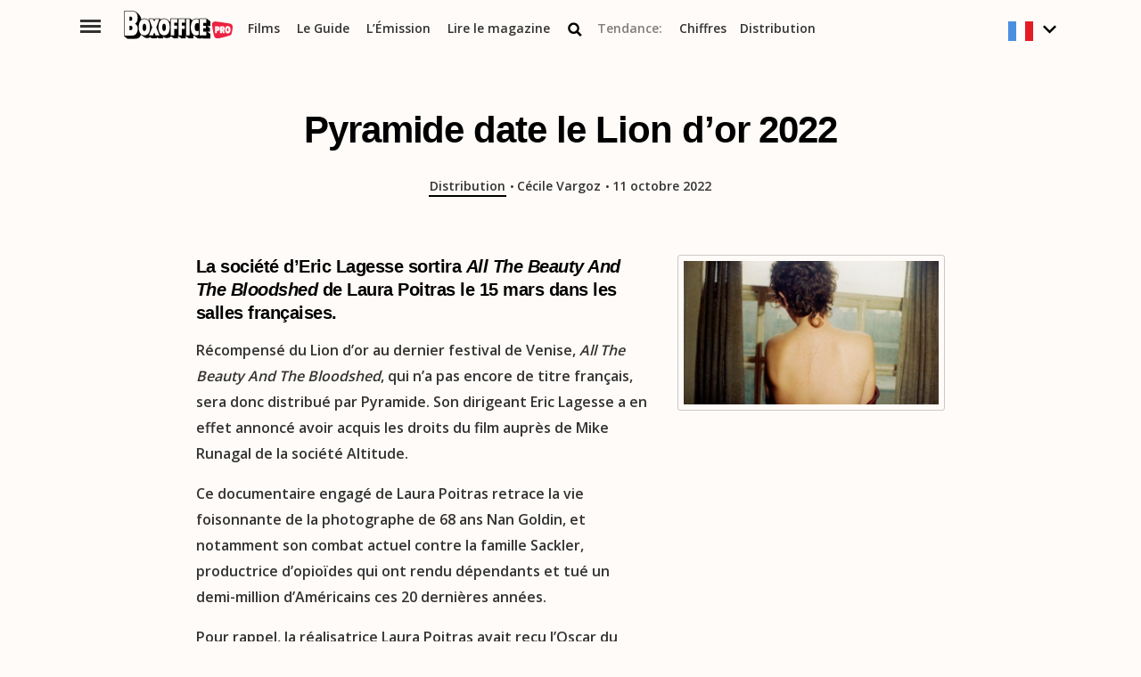

--- FILE ---
content_type: text/html; charset=UTF-8
request_url: https://www.boxofficepro.fr/pyramide-date-le-lion-dor-2022/
body_size: 26205
content:
<!DOCTYPE html>
<html lang="fr-FR">
<head>
<meta charset="UTF-8">
<meta name="viewport" content="width=device-width, initial-scale=1">
<meta name="format-detection" content="telephone=no">
<link rel="profile" href="http://gmpg.org/xfn/11">
<link rel="pingback" href="https://www.boxofficepro.fr/wp/xmlrpc.php">

<link rel="icon" type="image/png" sizes="32x32" href="https://www.boxofficepro.fr/app/uploads/2019/01/fav-default.png">
																	<link rel="shortcut icon" href="https://www.boxofficepro.fr/app/uploads/2019/01/fav-large-150x150.png"><meta name="msapplication-TileColor" content="#ff0031">
<meta name="theme-color" content="#ff0031">

<link href="https://fonts.googleapis.com/css?family=Open+Sans:400,600,700,800" rel="stylesheet">

<style>
html{font: 600 14px/1.4285 'Open Sans', sans-serif;background-color:#fffbf8; color:#333}
.entry-content p span {font-weight: inherit !important}
h1,h2,h3,h4,h5,h6,.h1,.h2,.h3,.h4,.h5,.h6 {color: black;font-weight:700;}
h1,.h1{font-size:2.929rem}
.single h1,.single .h1{font-size:3rem}
h2,.h2{font-size: 2.143rem; line-height: 1.666}
h3,.h3{font-size: 1.429rem; line-height: 1.85}
.menu{list-style:none;padding:0;margin:0}
.menu-item{display:inline-block;margin:0 15px 0 0}
.uppercase{text-transform: uppercase}
.article__content{font-size:1.143rem;line-height:1.8125}
.archive__heading{font-size: 4.286rem}
.container {width:95%;max-width:78.57rem;margin:0 auto}
.container--article{max-width:60rem}
.film-journal{background-color:#FFF;border-bottom:1px solid #b1b1b1;padding:7px 0 8px;display:none}
.film-journal.is-visible{display:block}
.film-journal__image{margin-right:1rem}
.film-journal__row{display:flex;align-items:center;position:relative}
.film-journal__row p{padding-right:30px}
.film-journal a{text-decoration:underline}.film-journal a:hover{text-decoration:underline}
.film-journal__close{width:20px;height:20px;padding:0;background:none;border:none;font-size:0;position:absolute;display:block;right:0;top:50%;margin-top:-8px}
.film-journal__close::before{content:'';position:absolute;top:50%;left:50%;background-color:black;width:19px;height:2px;transform:rotate(45deg);margin:-1px 0 0 -9px}
.film-journal__close::after{content:'';position:absolute;top:50%;left:50%;background-color:black;width:19px;height:2px;transform:rotate(-45deg);margin:-1px 0 0 -9px}
</style>

<meta name='robots' content='index, follow, max-image-preview:large, max-snippet:-1, max-video-preview:-1' />

	<!-- This site is optimized with the Yoast SEO Premium plugin v23.7 (Yoast SEO v26.0) - https://yoast.com/wordpress/plugins/seo/ -->
	<title>Pyramide date le Lion d&#039;or 2022 - Boxoffice Pro</title>
	<link rel="canonical" href="https://www.boxofficepro.fr/pyramide-date-le-lion-dor-2022/" />
	<meta property="og:locale" content="fr_FR" />
	<meta property="og:type" content="article" />
	<meta property="og:title" content="Pyramide date le Lion d&#039;or 2022" />
	<meta property="og:description" content="La société d’Eric Lagesse sortira All The Beauty And The Bloodshed de Laura Poitras le 15 mars dans les salles françaises. Récompensé du Lion d’or au dernier festival de Venise, All The Beauty And The Bloodshed, qui n’a pas encore de titre français, sera donc distribué par Pyramide. Son dirigeant Eric Lagesse a en effet [&hellip;]" />
	<meta property="og:url" content="https://www.boxofficepro.fr/pyramide-date-le-lion-dor-2022/" />
	<meta property="og:site_name" content="Boxoffice Pro" />
	<meta property="article:publisher" content="https://www.facebook.com/BoxofficeFrance/" />
	<meta property="article:published_time" content="2022-10-11T13:11:00+00:00" />
	<meta property="article:modified_time" content="2022-10-11T13:11:01+00:00" />
	<meta property="og:image" content="https://www.boxofficepro.fr/wp-content/uploads/sites/2/2022/10/All-the-Beauty-and-the-Bloodshed-1600x900-c-default.jpg" />
	<meta property="og:image:width" content="1600" />
	<meta property="og:image:height" content="900" />
	<meta property="og:image:type" content="image/jpeg" />
	<meta name="author" content="Cécile Vargoz" />
	<meta name="twitter:card" content="summary_large_image" />
	<meta name="twitter:creator" content="@Boxoffice_fr" />
	<meta name="twitter:site" content="@Boxoffice_fr" />
	<script type="application/ld+json" class="yoast-schema-graph">{"@context":"https://schema.org","@graph":[{"@type":"WebPage","@id":"https://www.boxofficepro.fr/pyramide-date-le-lion-dor-2022/","url":"https://www.boxofficepro.fr/pyramide-date-le-lion-dor-2022/","name":"Pyramide date le Lion d'or 2022 - Boxoffice Pro","isPartOf":{"@id":"https://www.boxofficepro.fr/#website"},"primaryImageOfPage":{"@id":"https://www.boxofficepro.fr/pyramide-date-le-lion-dor-2022/#primaryimage"},"image":{"@id":"https://www.boxofficepro.fr/pyramide-date-le-lion-dor-2022/#primaryimage"},"thumbnailUrl":"https://www.boxofficepro.fr/app/uploads/2022/10/All-the-Beauty-and-the-Bloodshed-1600x900-c-default.jpg","datePublished":"2022-10-11T13:11:00+00:00","dateModified":"2022-10-11T13:11:01+00:00","author":{"@id":"https://www.boxofficepro.fr/#/schema/person/b9d461420d2909932d91e3ab1345a1b9"},"breadcrumb":{"@id":"https://www.boxofficepro.fr/pyramide-date-le-lion-dor-2022/#breadcrumb"},"inLanguage":"fr-FR","potentialAction":[{"@type":"ReadAction","target":["https://www.boxofficepro.fr/pyramide-date-le-lion-dor-2022/"]}]},{"@type":"ImageObject","inLanguage":"fr-FR","@id":"https://www.boxofficepro.fr/pyramide-date-le-lion-dor-2022/#primaryimage","url":"https://www.boxofficepro.fr/app/uploads/2022/10/All-the-Beauty-and-the-Bloodshed-1600x900-c-default.jpg","contentUrl":"https://www.boxofficepro.fr/app/uploads/2022/10/All-the-Beauty-and-the-Bloodshed-1600x900-c-default.jpg","width":1600,"height":900},{"@type":"BreadcrumbList","@id":"https://www.boxofficepro.fr/pyramide-date-le-lion-dor-2022/#breadcrumb","itemListElement":[{"@type":"ListItem","position":1,"name":"Home","item":"https://www.boxofficepro.fr/"},{"@type":"ListItem","position":2,"name":"Pyramide date le Lion d&rsquo;or 2022"}]},{"@type":"WebSite","@id":"https://www.boxofficepro.fr/#website","url":"https://www.boxofficepro.fr/","name":"Boxoffice Pro","description":"Toute l&#039;actualité du secteur ciné.","potentialAction":[{"@type":"SearchAction","target":{"@type":"EntryPoint","urlTemplate":"https://www.boxofficepro.fr/?s={search_term_string}"},"query-input":{"@type":"PropertyValueSpecification","valueRequired":true,"valueName":"search_term_string"}}],"inLanguage":"fr-FR"},{"@type":"Person","@id":"https://www.boxofficepro.fr/#/schema/person/b9d461420d2909932d91e3ab1345a1b9","name":"Cécile Vargoz","image":{"@type":"ImageObject","inLanguage":"fr-FR","@id":"https://www.boxofficepro.fr/#/schema/person/image/","url":"https://secure.gravatar.com/avatar/6e8530391ecda2c9cf3de0e97baa9cf24b38f7ddebe39f6cadc36e6a52bfabe0?s=96&d=mm&r=g","contentUrl":"https://secure.gravatar.com/avatar/6e8530391ecda2c9cf3de0e97baa9cf24b38f7ddebe39f6cadc36e6a52bfabe0?s=96&d=mm&r=g","caption":"Cécile Vargoz"},"url":"https://www.boxofficepro.fr/author/cecilev/"}]}</script>
	<!-- / Yoast SEO Premium plugin. -->


<link rel='dns-prefetch' href='//www.boxofficepro.fr' />
<link rel="alternate" type="application/rss+xml" title="Boxoffice Pro &raquo; Flux" href="https://www.boxofficepro.fr/feed/" />
<link rel="alternate" type="application/rss+xml" title="Boxoffice Pro &raquo; Flux des commentaires" href="https://www.boxofficepro.fr/comments/feed/" />
<link rel="alternate" type="application/rss+xml" title="Boxoffice Pro &raquo; Pyramide date le Lion d&rsquo;or 2022 Flux des commentaires" href="https://www.boxofficepro.fr/pyramide-date-le-lion-dor-2022/feed/" />
<link rel="alternate" title="oEmbed (JSON)" type="application/json+oembed" href="https://www.boxofficepro.fr/wp-json/oembed/1.0/embed?url=https%3A%2F%2Fwww.boxofficepro.fr%2Fpyramide-date-le-lion-dor-2022%2F" />
<link rel="alternate" title="oEmbed (XML)" type="text/xml+oembed" href="https://www.boxofficepro.fr/wp-json/oembed/1.0/embed?url=https%3A%2F%2Fwww.boxofficepro.fr%2Fpyramide-date-le-lion-dor-2022%2F&#038;format=xml" />
		<!-- This site uses the Google Analytics by MonsterInsights plugin v8.28.0 - Using Analytics tracking - https://www.monsterinsights.com/ -->
		<!-- Remarque : MonsterInsights n’est actuellement pas configuré sur ce site. Le propriétaire doit authentifier son compte Google Analytics dans les réglages de MonsterInsights.  -->
					<!-- No tracking code set -->
				<!-- / Google Analytics by MonsterInsights -->
		<style id='wp-img-auto-sizes-contain-inline-css' type='text/css'>
img:is([sizes=auto i],[sizes^="auto," i]){contain-intrinsic-size:3000px 1500px}
/*# sourceURL=wp-img-auto-sizes-contain-inline-css */
</style>
<style id='wp-block-library-inline-css' type='text/css'>
:root{--wp-block-synced-color:#7a00df;--wp-block-synced-color--rgb:122,0,223;--wp-bound-block-color:var(--wp-block-synced-color);--wp-editor-canvas-background:#ddd;--wp-admin-theme-color:#007cba;--wp-admin-theme-color--rgb:0,124,186;--wp-admin-theme-color-darker-10:#006ba1;--wp-admin-theme-color-darker-10--rgb:0,107,160.5;--wp-admin-theme-color-darker-20:#005a87;--wp-admin-theme-color-darker-20--rgb:0,90,135;--wp-admin-border-width-focus:2px}@media (min-resolution:192dpi){:root{--wp-admin-border-width-focus:1.5px}}.wp-element-button{cursor:pointer}:root .has-very-light-gray-background-color{background-color:#eee}:root .has-very-dark-gray-background-color{background-color:#313131}:root .has-very-light-gray-color{color:#eee}:root .has-very-dark-gray-color{color:#313131}:root .has-vivid-green-cyan-to-vivid-cyan-blue-gradient-background{background:linear-gradient(135deg,#00d084,#0693e3)}:root .has-purple-crush-gradient-background{background:linear-gradient(135deg,#34e2e4,#4721fb 50%,#ab1dfe)}:root .has-hazy-dawn-gradient-background{background:linear-gradient(135deg,#faaca8,#dad0ec)}:root .has-subdued-olive-gradient-background{background:linear-gradient(135deg,#fafae1,#67a671)}:root .has-atomic-cream-gradient-background{background:linear-gradient(135deg,#fdd79a,#004a59)}:root .has-nightshade-gradient-background{background:linear-gradient(135deg,#330968,#31cdcf)}:root .has-midnight-gradient-background{background:linear-gradient(135deg,#020381,#2874fc)}:root{--wp--preset--font-size--normal:16px;--wp--preset--font-size--huge:42px}.has-regular-font-size{font-size:1em}.has-larger-font-size{font-size:2.625em}.has-normal-font-size{font-size:var(--wp--preset--font-size--normal)}.has-huge-font-size{font-size:var(--wp--preset--font-size--huge)}.has-text-align-center{text-align:center}.has-text-align-left{text-align:left}.has-text-align-right{text-align:right}.has-fit-text{white-space:nowrap!important}#end-resizable-editor-section{display:none}.aligncenter{clear:both}.items-justified-left{justify-content:flex-start}.items-justified-center{justify-content:center}.items-justified-right{justify-content:flex-end}.items-justified-space-between{justify-content:space-between}.screen-reader-text{border:0;clip-path:inset(50%);height:1px;margin:-1px;overflow:hidden;padding:0;position:absolute;width:1px;word-wrap:normal!important}.screen-reader-text:focus{background-color:#ddd;clip-path:none;color:#444;display:block;font-size:1em;height:auto;left:5px;line-height:normal;padding:15px 23px 14px;text-decoration:none;top:5px;width:auto;z-index:100000}html :where(.has-border-color){border-style:solid}html :where([style*=border-top-color]){border-top-style:solid}html :where([style*=border-right-color]){border-right-style:solid}html :where([style*=border-bottom-color]){border-bottom-style:solid}html :where([style*=border-left-color]){border-left-style:solid}html :where([style*=border-width]){border-style:solid}html :where([style*=border-top-width]){border-top-style:solid}html :where([style*=border-right-width]){border-right-style:solid}html :where([style*=border-bottom-width]){border-bottom-style:solid}html :where([style*=border-left-width]){border-left-style:solid}html :where(img[class*=wp-image-]){height:auto;max-width:100%}:where(figure){margin:0 0 1em}html :where(.is-position-sticky){--wp-admin--admin-bar--position-offset:var(--wp-admin--admin-bar--height,0px)}@media screen and (max-width:600px){html :where(.is-position-sticky){--wp-admin--admin-bar--position-offset:0px}}

/*# sourceURL=wp-block-library-inline-css */
</style><style id='global-styles-inline-css' type='text/css'>
:root{--wp--preset--aspect-ratio--square: 1;--wp--preset--aspect-ratio--4-3: 4/3;--wp--preset--aspect-ratio--3-4: 3/4;--wp--preset--aspect-ratio--3-2: 3/2;--wp--preset--aspect-ratio--2-3: 2/3;--wp--preset--aspect-ratio--16-9: 16/9;--wp--preset--aspect-ratio--9-16: 9/16;--wp--preset--color--black: #000000;--wp--preset--color--cyan-bluish-gray: #abb8c3;--wp--preset--color--white: #ffffff;--wp--preset--color--pale-pink: #f78da7;--wp--preset--color--vivid-red: #cf2e2e;--wp--preset--color--luminous-vivid-orange: #ff6900;--wp--preset--color--luminous-vivid-amber: #fcb900;--wp--preset--color--light-green-cyan: #7bdcb5;--wp--preset--color--vivid-green-cyan: #00d084;--wp--preset--color--pale-cyan-blue: #8ed1fc;--wp--preset--color--vivid-cyan-blue: #0693e3;--wp--preset--color--vivid-purple: #9b51e0;--wp--preset--gradient--vivid-cyan-blue-to-vivid-purple: linear-gradient(135deg,rgb(6,147,227) 0%,rgb(155,81,224) 100%);--wp--preset--gradient--light-green-cyan-to-vivid-green-cyan: linear-gradient(135deg,rgb(122,220,180) 0%,rgb(0,208,130) 100%);--wp--preset--gradient--luminous-vivid-amber-to-luminous-vivid-orange: linear-gradient(135deg,rgb(252,185,0) 0%,rgb(255,105,0) 100%);--wp--preset--gradient--luminous-vivid-orange-to-vivid-red: linear-gradient(135deg,rgb(255,105,0) 0%,rgb(207,46,46) 100%);--wp--preset--gradient--very-light-gray-to-cyan-bluish-gray: linear-gradient(135deg,rgb(238,238,238) 0%,rgb(169,184,195) 100%);--wp--preset--gradient--cool-to-warm-spectrum: linear-gradient(135deg,rgb(74,234,220) 0%,rgb(151,120,209) 20%,rgb(207,42,186) 40%,rgb(238,44,130) 60%,rgb(251,105,98) 80%,rgb(254,248,76) 100%);--wp--preset--gradient--blush-light-purple: linear-gradient(135deg,rgb(255,206,236) 0%,rgb(152,150,240) 100%);--wp--preset--gradient--blush-bordeaux: linear-gradient(135deg,rgb(254,205,165) 0%,rgb(254,45,45) 50%,rgb(107,0,62) 100%);--wp--preset--gradient--luminous-dusk: linear-gradient(135deg,rgb(255,203,112) 0%,rgb(199,81,192) 50%,rgb(65,88,208) 100%);--wp--preset--gradient--pale-ocean: linear-gradient(135deg,rgb(255,245,203) 0%,rgb(182,227,212) 50%,rgb(51,167,181) 100%);--wp--preset--gradient--electric-grass: linear-gradient(135deg,rgb(202,248,128) 0%,rgb(113,206,126) 100%);--wp--preset--gradient--midnight: linear-gradient(135deg,rgb(2,3,129) 0%,rgb(40,116,252) 100%);--wp--preset--font-size--small: 13px;--wp--preset--font-size--medium: 20px;--wp--preset--font-size--large: 36px;--wp--preset--font-size--x-large: 42px;--wp--preset--spacing--20: 0.44rem;--wp--preset--spacing--30: 0.67rem;--wp--preset--spacing--40: 1rem;--wp--preset--spacing--50: 1.5rem;--wp--preset--spacing--60: 2.25rem;--wp--preset--spacing--70: 3.38rem;--wp--preset--spacing--80: 5.06rem;--wp--preset--shadow--natural: 6px 6px 9px rgba(0, 0, 0, 0.2);--wp--preset--shadow--deep: 12px 12px 50px rgba(0, 0, 0, 0.4);--wp--preset--shadow--sharp: 6px 6px 0px rgba(0, 0, 0, 0.2);--wp--preset--shadow--outlined: 6px 6px 0px -3px rgb(255, 255, 255), 6px 6px rgb(0, 0, 0);--wp--preset--shadow--crisp: 6px 6px 0px rgb(0, 0, 0);}:where(.is-layout-flex){gap: 0.5em;}:where(.is-layout-grid){gap: 0.5em;}body .is-layout-flex{display: flex;}.is-layout-flex{flex-wrap: wrap;align-items: center;}.is-layout-flex > :is(*, div){margin: 0;}body .is-layout-grid{display: grid;}.is-layout-grid > :is(*, div){margin: 0;}:where(.wp-block-columns.is-layout-flex){gap: 2em;}:where(.wp-block-columns.is-layout-grid){gap: 2em;}:where(.wp-block-post-template.is-layout-flex){gap: 1.25em;}:where(.wp-block-post-template.is-layout-grid){gap: 1.25em;}.has-black-color{color: var(--wp--preset--color--black) !important;}.has-cyan-bluish-gray-color{color: var(--wp--preset--color--cyan-bluish-gray) !important;}.has-white-color{color: var(--wp--preset--color--white) !important;}.has-pale-pink-color{color: var(--wp--preset--color--pale-pink) !important;}.has-vivid-red-color{color: var(--wp--preset--color--vivid-red) !important;}.has-luminous-vivid-orange-color{color: var(--wp--preset--color--luminous-vivid-orange) !important;}.has-luminous-vivid-amber-color{color: var(--wp--preset--color--luminous-vivid-amber) !important;}.has-light-green-cyan-color{color: var(--wp--preset--color--light-green-cyan) !important;}.has-vivid-green-cyan-color{color: var(--wp--preset--color--vivid-green-cyan) !important;}.has-pale-cyan-blue-color{color: var(--wp--preset--color--pale-cyan-blue) !important;}.has-vivid-cyan-blue-color{color: var(--wp--preset--color--vivid-cyan-blue) !important;}.has-vivid-purple-color{color: var(--wp--preset--color--vivid-purple) !important;}.has-black-background-color{background-color: var(--wp--preset--color--black) !important;}.has-cyan-bluish-gray-background-color{background-color: var(--wp--preset--color--cyan-bluish-gray) !important;}.has-white-background-color{background-color: var(--wp--preset--color--white) !important;}.has-pale-pink-background-color{background-color: var(--wp--preset--color--pale-pink) !important;}.has-vivid-red-background-color{background-color: var(--wp--preset--color--vivid-red) !important;}.has-luminous-vivid-orange-background-color{background-color: var(--wp--preset--color--luminous-vivid-orange) !important;}.has-luminous-vivid-amber-background-color{background-color: var(--wp--preset--color--luminous-vivid-amber) !important;}.has-light-green-cyan-background-color{background-color: var(--wp--preset--color--light-green-cyan) !important;}.has-vivid-green-cyan-background-color{background-color: var(--wp--preset--color--vivid-green-cyan) !important;}.has-pale-cyan-blue-background-color{background-color: var(--wp--preset--color--pale-cyan-blue) !important;}.has-vivid-cyan-blue-background-color{background-color: var(--wp--preset--color--vivid-cyan-blue) !important;}.has-vivid-purple-background-color{background-color: var(--wp--preset--color--vivid-purple) !important;}.has-black-border-color{border-color: var(--wp--preset--color--black) !important;}.has-cyan-bluish-gray-border-color{border-color: var(--wp--preset--color--cyan-bluish-gray) !important;}.has-white-border-color{border-color: var(--wp--preset--color--white) !important;}.has-pale-pink-border-color{border-color: var(--wp--preset--color--pale-pink) !important;}.has-vivid-red-border-color{border-color: var(--wp--preset--color--vivid-red) !important;}.has-luminous-vivid-orange-border-color{border-color: var(--wp--preset--color--luminous-vivid-orange) !important;}.has-luminous-vivid-amber-border-color{border-color: var(--wp--preset--color--luminous-vivid-amber) !important;}.has-light-green-cyan-border-color{border-color: var(--wp--preset--color--light-green-cyan) !important;}.has-vivid-green-cyan-border-color{border-color: var(--wp--preset--color--vivid-green-cyan) !important;}.has-pale-cyan-blue-border-color{border-color: var(--wp--preset--color--pale-cyan-blue) !important;}.has-vivid-cyan-blue-border-color{border-color: var(--wp--preset--color--vivid-cyan-blue) !important;}.has-vivid-purple-border-color{border-color: var(--wp--preset--color--vivid-purple) !important;}.has-vivid-cyan-blue-to-vivid-purple-gradient-background{background: var(--wp--preset--gradient--vivid-cyan-blue-to-vivid-purple) !important;}.has-light-green-cyan-to-vivid-green-cyan-gradient-background{background: var(--wp--preset--gradient--light-green-cyan-to-vivid-green-cyan) !important;}.has-luminous-vivid-amber-to-luminous-vivid-orange-gradient-background{background: var(--wp--preset--gradient--luminous-vivid-amber-to-luminous-vivid-orange) !important;}.has-luminous-vivid-orange-to-vivid-red-gradient-background{background: var(--wp--preset--gradient--luminous-vivid-orange-to-vivid-red) !important;}.has-very-light-gray-to-cyan-bluish-gray-gradient-background{background: var(--wp--preset--gradient--very-light-gray-to-cyan-bluish-gray) !important;}.has-cool-to-warm-spectrum-gradient-background{background: var(--wp--preset--gradient--cool-to-warm-spectrum) !important;}.has-blush-light-purple-gradient-background{background: var(--wp--preset--gradient--blush-light-purple) !important;}.has-blush-bordeaux-gradient-background{background: var(--wp--preset--gradient--blush-bordeaux) !important;}.has-luminous-dusk-gradient-background{background: var(--wp--preset--gradient--luminous-dusk) !important;}.has-pale-ocean-gradient-background{background: var(--wp--preset--gradient--pale-ocean) !important;}.has-electric-grass-gradient-background{background: var(--wp--preset--gradient--electric-grass) !important;}.has-midnight-gradient-background{background: var(--wp--preset--gradient--midnight) !important;}.has-small-font-size{font-size: var(--wp--preset--font-size--small) !important;}.has-medium-font-size{font-size: var(--wp--preset--font-size--medium) !important;}.has-large-font-size{font-size: var(--wp--preset--font-size--large) !important;}.has-x-large-font-size{font-size: var(--wp--preset--font-size--x-large) !important;}
/*# sourceURL=global-styles-inline-css */
</style>
<style id='core-block-supports-inline-css' type='text/css'>
.wp-elements-b79d523278a71068bc0259b255356a5b a:where(:not(.wp-element-button)){color:var(--wp--preset--color--black);}
/*# sourceURL=core-block-supports-inline-css */
</style>

<style id='classic-theme-styles-inline-css' type='text/css'>
/*! This file is auto-generated */
.wp-block-button__link{color:#fff;background-color:#32373c;border-radius:9999px;box-shadow:none;text-decoration:none;padding:calc(.667em + 2px) calc(1.333em + 2px);font-size:1.125em}.wp-block-file__button{background:#32373c;color:#fff;text-decoration:none}
/*# sourceURL=/wp-includes/css/classic-themes.min.css */
</style>
<link rel='stylesheet' id='bwg_fonts-css' href='https://www.boxofficepro.fr/app/plugins/photo-gallery/css/bwg-fonts/fonts.css?ver=0.0.1' type='text/css' media='all' />
<link rel='stylesheet' id='sumoselect-css' href='https://www.boxofficepro.fr/app/plugins/photo-gallery/css/sumoselect.min.css?ver=3.4.6' type='text/css' media='all' />
<link rel='stylesheet' id='mCustomScrollbar-css' href='https://www.boxofficepro.fr/app/plugins/photo-gallery/css/jquery.mCustomScrollbar.min.css?ver=3.1.5' type='text/css' media='all' />
<link rel='stylesheet' id='bwg_googlefonts-css' href='https://fonts.googleapis.com/css?family=Ubuntu&#038;subset=greek,latin,greek-ext,vietnamese,cyrillic-ext,latin-ext,cyrillic' type='text/css' media='all' />
<link rel='stylesheet' id='bwg_frontend-css' href='https://www.boxofficepro.fr/app/plugins/photo-gallery/css/styles.min.css?ver=1.8.2' type='text/css' media='all' />
<link rel='stylesheet' id='lama-css-css' href='https://www.boxofficepro.fr/app/themes/boxoffice/vendor/93digital/lama/assets/lama.css?ver=1.0.1' type='text/css' media='all' />
<link rel='stylesheet' id='nine3-style-css' href='https://www.boxofficepro.fr/app/themes/boxoffice/style.css?ver=20250228' type='text/css' media='all' />
<link rel='stylesheet' id='tablepress-default-css' href='https://www.boxofficepro.fr/app/plugins/tablepress/css/build/default.css?ver=2.4.2' type='text/css' media='all' />
<link rel='stylesheet' id='twb-open-sans-css' href='https://fonts.googleapis.com/css?family=Open+Sans%3A300%2C400%2C500%2C600%2C700%2C800&#038;display=swap&#038;ver=6.9' type='text/css' media='all' />
<link rel='stylesheet' id='twb-global-css' href='https://www.boxofficepro.fr/app/plugins/photo-gallery/booster/assets/css/global.css?ver=1.0.0' type='text/css' media='all' />
<link rel='stylesheet' id='wp-block-heading-css' href='https://www.boxofficepro.fr/wp/wp-includes/blocks/heading/style.min.css?ver=6.9' type='text/css' media='all' />
<link rel='stylesheet' id='wp-block-paragraph-css' href='https://www.boxofficepro.fr/wp/wp-includes/blocks/paragraph/style.min.css?ver=6.9' type='text/css' media='all' />
<script type="text/javascript" src="https://www.boxofficepro.fr/wp/wp-includes/js/jquery/jquery.min.js?ver=3.7.1" id="jquery-core-js"></script>
<script type="text/javascript" src="https://www.boxofficepro.fr/wp/wp-includes/js/jquery/jquery-migrate.min.js?ver=3.4.1" id="jquery-migrate-js"></script>
<script type="text/javascript" src="https://www.boxofficepro.fr/app/plugins/photo-gallery/js/jquery.sumoselect.min.js?ver=3.4.6" id="sumoselect-js"></script>
<script type="text/javascript" src="https://www.boxofficepro.fr/app/plugins/photo-gallery/js/jquery.mobile.min.js?ver=1.4.5" id="jquery-mobile-js"></script>
<script type="text/javascript" src="https://www.boxofficepro.fr/app/plugins/photo-gallery/js/jquery.mCustomScrollbar.concat.min.js?ver=3.1.5" id="mCustomScrollbar-js"></script>
<script type="text/javascript" src="https://www.boxofficepro.fr/app/plugins/photo-gallery/js/jquery.fullscreen.min.js?ver=0.6.0" id="jquery-fullscreen-js"></script>
<script type="text/javascript" id="bwg_frontend-js-extra">
/* <![CDATA[ */
var bwg_objectsL10n = {"bwg_field_required":"field is required.","bwg_mail_validation":"This is not a valid email address.","bwg_search_result":"There are no images matching your search.","bwg_select_tag":"Select Tag","bwg_order_by":"Order By","bwg_search":"Search","bwg_show_ecommerce":"Show Ecommerce","bwg_hide_ecommerce":"Hide Ecommerce","bwg_show_comments":"Show Comments","bwg_hide_comments":"Hide Comments","bwg_restore":"Restore","bwg_maximize":"Maximize","bwg_fullscreen":"Fullscreen","bwg_exit_fullscreen":"Exit Fullscreen","bwg_search_tag":"SEARCH...","bwg_tag_no_match":"No tags found","bwg_all_tags_selected":"All tags selected","bwg_tags_selected":"tags selected","play":"Play","pause":"Pause","is_pro":"","bwg_play":"Play","bwg_pause":"Pause","bwg_hide_info":"Hide info","bwg_show_info":"Show info","bwg_hide_rating":"Hide rating","bwg_show_rating":"Show rating","ok":"Ok","cancel":"Cancel","select_all":"Select all","lazy_load":"0","lazy_loader":"https://www.boxofficepro.fr/app/plugins/photo-gallery/images/ajax_loader.png","front_ajax":"0","bwg_tag_see_all":"see all tags","bwg_tag_see_less":"see less tags"};
//# sourceURL=bwg_frontend-js-extra
/* ]]> */
</script>
<script type="text/javascript" defer src="https://www.boxofficepro.fr/app/plugins/photo-gallery/js/scripts.min.js?ver=1.8.2" id="bwg_frontend-js"></script>
<script type="text/javascript" defer src="https://www.boxofficepro.fr/app/plugins/photo-gallery/booster/assets/js/circle-progress.js?ver=1.2.2" id="twb-circle-js"></script>
<script type="text/javascript" id="twb-global-js-extra">
/* <![CDATA[ */
var twb = {"nonce":"013beac63e","ajax_url":"https://www.boxofficepro.fr/wp/wp-admin/admin-ajax.php","plugin_url":"https://www.boxofficepro.fr/app/plugins/photo-gallery/booster","href":"https://www.boxofficepro.fr/wp/wp-admin/admin.php?page=twb_photo-gallery"};
//# sourceURL=twb-global-js-extra
/* ]]> */
</script>
<script type="text/javascript" defer src="https://www.boxofficepro.fr/app/plugins/photo-gallery/booster/assets/js/global.js?ver=1.0.0" id="twb-global-js"></script>
<link rel="https://api.w.org/" href="https://www.boxofficepro.fr/wp-json/" /><link rel="alternate" title="JSON" type="application/json" href="https://www.boxofficepro.fr/wp-json/wp/v2/posts/18778" /><link rel="EditURI" type="application/rsd+xml" title="RSD" href="https://www.boxofficepro.fr/wp/xmlrpc.php?rsd" />
<meta name="generator" content="WordPress 6.9" />
<link rel='shortlink' href='https://www.boxofficepro.fr/?p=18778' />
  <script async src="https://securepubads.g.doubleclick.net/tag/js/gpt.js"></script>
  <script>
    var googletag = googletag || {};
    googletag.cmd = googletag.cmd || [];
  var BREAKPOINTS = [768, 960, 1200, 1600];
  var getViewPort = function() {
    if (typeof window !== 'undefined' && window.innerWidth) {
      return window.innerWidth;
    }
    return null;
  };
  var getDeviceTargeting = function() {
    let screenClass = 'desktop';
    const viewport = getViewPort();
    if (viewport) {
      screenClass = 'mobile';
      if (viewport >= BREAKPOINTS[1]) screenClass = 'tablette';
      if (viewport >= BREAKPOINTS[2]) screenClass = 'desktop';
    }
    return screenClass;
  };
  var adUnits = [{"path":"\/120157152\/BoxOffice_FR\/BO_FR_articles","sizes":[[1500,500]],"targetDiv":"div-gpt-ad-1553617519041-0","targeting":{"position":["header1"],"category":16}},{"path":"\/120157152\/BoxOffice_FR\/BO_FR_articles","sizes":[[970,250]],"targetDiv":"div-gpt-ad-1553617519041-1","targeting":{"position":["header2"],"category":16},"refresh":true},{"path":"\/120157152\/BoxOffice_FR\/BO_FR_articles","sizes":[[300,600],[300,250]],"targetDiv":"div-gpt-ad-1553617519041-2","targeting":{"position":["rectangle_atf"],"category":16},"refresh":true},{"path":"\/120157152\/BoxOffice_FR\/BO_FR_articles","sizes":[[300,600],[300,250]],"targetDiv":"div-gpt-ad-1553617519041-3","targeting":{"position":["rectangle_btf"],"category":16},"refresh":true},{"path":"\/120157152\/BoxOffice_FR\/BO_FR_articles","sizes":[[1,1]],"targetDiv":"div-gpt-ad-1553617519041-4","targeting":{"position":["toaster"],"category":16}},{"path":"\/120157152\/BoxOffice_FR\/BO_FR_articles","sizes":[[1,1]],"targetDiv":"div-gpt-ad-1553617519041-5","targeting":{"position":["interstitial"],"category":16}},{"path":"\/120157152\/BoxOffice_FR\/BO_FR_articles","sizes":[[300,250]],"targetDiv":"div-gpt-ad-1553617519041-6","targeting":{"position":["rectangle_mtf_2"],"category":16}}];
    
  googletag.cmd.push(function() {
    
    var slotsToRefresh = [];
    adUnits.forEach(function(adUnit){
      
      var slot = null;
      if (adUnit.outOfPage) {
        slot = googletag.defineOutOfPageSlot(adUnit.path, adUnit.targetDiv);
      }
      else {
        slot = googletag.defineSlot(adUnit.path, adUnit.sizes, adUnit.targetDiv);
      }

      Object.keys(adUnit.targeting).forEach(function(key) {
        slot.setTargeting(key, adUnit.targeting[key]);
      });
      slot.setTargeting('Device', getDeviceTargeting());
      slot.addService(googletag.pubads());
      if (adUnit.refresh) {
        slotsToRefresh.push(slot.getSlotId().toString());
      }
    });

    googletag.pubads().addEventListener('impressionViewable', function(event) {
      if (slotsToRefresh.includes(event.slot.getSlotId().toString())) {
         setTimeout(function() {
           googletag.pubads().refresh([event.slot]);
         }, 20 * 1000);
      }
    });

    googletag.pubads().collapseEmptyDivs();
    googletag.enableServices();
  });
  </script>
  <style type="text/css">.recentcomments a{display:inline !important;padding:0 !important;margin:0 !important;}</style>	<!-- Google Analytics -->
	<script>
	(function(i,s,o,g,r,a,m){i['GoogleAnalyticsObject']=r;i[r]=i[r]||function(){
	(i[r].q=i[r].q||[]).push(arguments)},i[r].l=1*new Date();a=s.createElement(o),
	m=s.getElementsByTagName(o)[0];a.async=1;a.src=g;m.parentNode.insertBefore(a,m)
	})(window,document,'script','https://www.google-analytics.com/analytics.js','ga');

	ga('create', 'UA-48868352-1', 'auto');
	ga('send', 'pageview');
	</script>
	<!-- End Google Analytics -->
			<style type="text/css" id="wp-custom-css">
			/* Fix pour le tableau Gutenberg */
.entry-grid__block > figure.wp-block-table {
    grid-column: 1 / 4;
}

.article-image .entry-image__wrap .image-caption {
    display: none;
}

.single-item__date {
    font-style: italic; /* Exemple de style */
    color: #555; /* Changer la couleur si nécessaire */
}

/* Largeurs fixes pour chaque tableau */
table {
    table-layout: fixed; /* Assure une répartition uniforme des colonnes */
    width: 100%; /* S'assure que le tableau utilise toute la largeur disponible */
}

table th,
table td {
    overflow: hidden; /* Cache le texte qui déborde */
    text-overflow: ellipsis; /* Ajoute "..." pour les textes trop longs */
    white-space: nowrap; /* Empêche la rupture de ligne */
    text-align: center; /* Centre le texte */
    padding: 10px; /* Espace intérieur des cellules */
}

/* Largeur spécifique pour la colonne R */
table th:first-child,
table td:first-child {
    width: 150px; /* Ajustez cette valeur selon vos besoins */
}

/* Autres colonnes */
table th:nth-child(2),
table td:nth-child(2) {
    width: 200px; /* Ajustez selon vos besoins */
}

table th:nth-child(3),
table td:nth-child(3) {
    width: 150px; /* Ajustez selon vos besoins */
}

table th:nth-child(4),
table td:nth-child(4) {
    width: 100px; /* Ajustez selon vos besoins */
}

table th:nth-child(5),
table td:nth-child(5) {
    width: 80px; /* Ajustez selon vos besoins */
}

table th:nth-child(6),
table td:nth-child(6) {
    width: 80px; /* Ajustez selon vos besoins */
}

table th:nth-child(7),
table td:nth-child(7) {
    width: 120px; /* Ajustez selon vos besoins */
}

/* Ajustements pour mobile */
@media only screen and (max-width: 768px) {
    table {
        display: block; /* Permet le défilement horizontal */
        overflow-x: auto; /* Ajoute un défilement horizontal */
    }

    table td {
        white-space: nowrap; /* Empêche le texte de passer à la ligne */
        overflow: hidden; /* Cache le texte qui déborde */
        text-overflow: ellipsis; /* Ajoute "..." pour les textes trop longs */
    }
}
table td {
    white-space: nowrap; /* Empêche le retour à la ligne */
}
#disable-click {
    display: none;
}

		</style>
		<noscript><link rel="stylesheet" href="https://www.boxofficepro.fr/app/themes/boxoffice/style-noscript.css"></noscript>

<script type="text/javascript">
_linkedin_partner_id = "976308";
window._linkedin_data_partner_ids = window._linkedin_data_partner_ids || [];
window._linkedin_data_partner_ids.push(_linkedin_partner_id);
</script><script type="text/javascript">
(function(){var s = document.getElementsByTagName("script")[0];
var b = document.createElement("script");
b.type = "text/javascript";b.async = true;
b.src = "https://snap.licdn.com/li.lms-analytics/insight.min.js";
s.parentNode.insertBefore(b, s);})();
</script>
<noscript>
<img height="1" width="1" style="display:none;" alt="" src="https://dc.ads.linkedin.com/collect/?pid=976308&fmt=gif" />
</noscript>

</head>
<body class="wp-singular post-template-default single single-post postid-18778 single-format-standard wp-theme-boxoffice">
<!-- BO JAD -->
    <div id='div-gpt-ad-1553617519041-5'>
		<script>
			var googletag = googletag || {};
			googletag.cmd = googletag.cmd || [];
			googletag.cmd.push(function() {
				googletag.display('div-gpt-ad-1553617519041-5');
			});
		</script>
	</div>
	<a class="skip-link screen-reader-text" href="#content">Passer au contenu</a>

	
<header class="header" role="banner">
	<div class="header__main">
		<div class="container flex align-items--center justify-content--flex-start">

					<button class="hamburger" type="button"><span>Menu</span></button>
		
			<a href="https://www.boxofficepro.fr" class="header__logo"><img src="https://www.boxofficepro.fr/app/themes/boxoffice/assets/img/svg/logo-1.svg" width="122" alt="Boxoffice Pro" /></a>


						<div class="header__menu header__menu--main">
				<ul id="primary-menu" class="menu"><li id="menu-item-1517" class="menu-item menu-item-type-custom menu-item-object-custom menu-item-1517"><a target="_blank" href="https://app.boxoffice.com/release-planner/fr">Films</a></li>
<li id="menu-item-1516" class="menu-item menu-item-type-custom menu-item-object-custom menu-item-1516"><a href="https://app.boxoffice.com/guide">Le Guide</a></li>
<li id="menu-item-11809" class="menu-item menu-item-type-custom menu-item-object-custom menu-item-11809"><a href="https://www.boxofficepro.fr/category/lemission/">L&rsquo;Émission</a></li>
<li id="menu-item-23616" class="menu-item menu-item-type-custom menu-item-object-custom menu-item-23616"><a href="https://www.boxofficepro.fr/magazine/">Lire le magazine</a></li>
</ul>			</div>

				
	<div class="header__menu header__menu--trending">

		<form action="https://www.boxofficepro.fr" class="header__search flex align-items--center">
			<button type="button" class="header__search__btn" aria-label="Open Search"><svg class="svg-icon svg-icon--icon-search" aria-hidden="true" role="img"> <use href="#icon-search" xlink:href="#icon-search"></use> <span class="svg-fallback icon-icon-search"></span></svg></button>
			<input
			name="s" 
			type="search" 
			data-filter="s" 
			class="header__search__input"
			aria-label="Rechercher des articles sur Boxoffice"
			placeholder="Rechercher des articles sur Boxoffice"
			value="">
		</form>

		<ul class="menu" data-label="Tendance:" aria-label="Tendance:">
			<li class="menu-item"><a href="https://www.boxofficepro.fr/category/chiffres/">Chiffres</a><li class="menu-item"><a href="https://www.boxofficepro.fr/category/distribution/">Distribution</a>		</ul>
	</div>

	
			<div class="header__menu header__menu--meta">
				<ul class="menu">
														</ul>
			</div>
				
<div class="language-switcher">
	<button type="button" class="language-switcher__current">
		<i class="language-switcher__icon language-switcher__icon--flag"><svg class="svg-icon svg-icon--flag-france" aria-hidden="true" role="img"> <use href="#flag-france" xlink:href="#flag-france"></use> <span class="svg-fallback icon-flag-france"></span></svg></i>
		<i class="language-switcher__icon language-switcher__icon--arrow"><svg class="svg-icon svg-icon--arrow-down" aria-hidden="true" role="img"> <use href="#arrow-down" xlink:href="#arrow-down"></use> <span class="svg-fallback icon-arrow-down"></span></svg></i>
		<span>Édition FR</span>
	</button>
	<ul class="no-list language-switcher__locations">
		<li>
			<a href="https://www.boxofficepro.fr" class="language-switcher__item">
				<i class="language-switcher__icon language-switcher__icon--flag"><svg class="svg-icon svg-icon--flag-france" aria-hidden="true" role="img"> <use href="#flag-france" xlink:href="#flag-france"></use> <span class="svg-fallback icon-flag-france"></span></svg></i>
				<span>Édition FR</span>
			</a>
		</li>
		<li>
			<a href="https://www.boxofficepro.com" class="language-switcher__item">
				<i class="language-switcher__icon language-switcher__icon--flag"><svg class="svg-icon svg-icon--flag-usa" aria-hidden="true" role="img"> <use href="#flag-usa" xlink:href="#flag-usa"></use> <span class="svg-fallback icon-flag-usa"></span></svg></i>
				<span>US Edition</span>
			</a>
		</li>
	</ul>
</div>

				</div>
	</div>
</header>

	<div id="disable-click"></div>
	<div id="ajax-overlay"></div>

	<main class="main" role="main" data-router-wrapper>
		<article data-router-view="name">

<article id="post-18778" class="post-18778 post type-post status-publish format-standard has-post-thumbnail hentry category-distribution tag-line-up tag-pyramide">
    <header class="entry-header align-center">
        <div class="container">
            <h1 class="entry-title h1">Pyramide date le Lion d&rsquo;or 2022</h1>            <div class="entry-meta">
                <a href="https://www.boxofficepro.fr/category/distribution/">Distribution</a><span class="author-display-name"><i>&nbsp;•&nbsp;</i>Cécile Vargoz</span><span class="entry-meta__post-date"><i>&nbsp;•&nbsp;</i>11 octobre 2022</span>            </div>
        </div>
    </header>


    <div class="entry-content container container--article">
        <div class="entry-grid">
            <div class="entry-grid__block">
                <div>
                    <div class="article-image">
                                                    <figure class="entry-image__wrap entry-single-image__wrap ad_entry-image-mobile">
                                <a href="https://www.boxofficepro.fr/app/uploads/2022/10/All-the-Beauty-and-the-Bloodshed-1600x900-c-default.jpg" target="_blank" rel="noopener nofollow"><img width="600" height="338" src="https://www.boxofficepro.fr/app/uploads/2022/10/All-the-Beauty-and-the-Bloodshed-1600x900-c-default-600x338.jpg" class="attachment-mobile size-mobile wp-post-image" alt="" decoding="async" fetchpriority="high" srcset="https://www.boxofficepro.fr/app/uploads/2022/10/All-the-Beauty-and-the-Bloodshed-1600x900-c-default-600x338.jpg 600w, https://www.boxofficepro.fr/app/uploads/2022/10/All-the-Beauty-and-the-Bloodshed-1600x900-c-default-300x169.jpg 300w, https://www.boxofficepro.fr/app/uploads/2022/10/All-the-Beauty-and-the-Bloodshed-1600x900-c-default-1024x576.jpg 1024w, https://www.boxofficepro.fr/app/uploads/2022/10/All-the-Beauty-and-the-Bloodshed-1600x900-c-default-150x84.jpg 150w, https://www.boxofficepro.fr/app/uploads/2022/10/All-the-Beauty-and-the-Bloodshed-1600x900-c-default-768x432.jpg 768w, https://www.boxofficepro.fr/app/uploads/2022/10/All-the-Beauty-and-the-Bloodshed-1600x900-c-default-1536x864.jpg 1536w, https://www.boxofficepro.fr/app/uploads/2022/10/All-the-Beauty-and-the-Bloodshed-1600x900-c-default.jpg 1600w" sizes="(max-width: 600px) 100vw, 600px" /></a>
                                <figcaption class="image-caption"></figcaption>                            </figure>
                                            </div>
                    
<h3 class="wp-block-heading">La société d’Eric Lagesse sortira <em>All The Beauty And The Bloodshed</em> de Laura Poitras le 15 mars dans les salles françaises.</h3>



<p>Récompensé du Lion d’or au dernier festival de Venise, <em>All The Beauty And The Bloodshed</em>, qui n’a pas encore de titre français, sera donc distribué par Pyramide. Son dirigeant Eric Lagesse a en effet annoncé avoir acquis les droits du film auprès de Mike Runagal de la société Altitude.</p>



<p>Ce documentaire engagé de Laura Poitras retrace la vie foisonnante de la photographe de 68 ans Nan Goldin, et notamment son combat actuel contre la famille Sackler, productrice d&rsquo;opioïdes qui ont rendu dépendants et tué un demi-million d&rsquo;Américains ces 20 dernières années.</p>



<p>Pour rappel, la réalisatrice Laura Poitras avait reçu l’Oscar du meilleur documentaire en 2015 pour son film sur Edward Snowden, <em>Citizen Four</em>.<br>Pyramide sortira <em>All The Beauty And The Bloodshed</em> en France le 15 mars 2023, trois jours après la cérémonie des Oscars.</p>
                </div>
                <div class="entry-image article-single-image">
                    <div class="entry-image__bar">
                                                    <figure class="entry-image__wrap ad_entry-image-desctop">
                                <a href="https://www.boxofficepro.fr/app/uploads/2022/10/All-the-Beauty-and-the-Bloodshed-1600x900-c-default.jpg" target="_blank" rel="noopener nofollow"><img width="600" height="338" src="https://www.boxofficepro.fr/app/uploads/2022/10/All-the-Beauty-and-the-Bloodshed-1600x900-c-default-600x338.jpg" class="attachment-mobile size-mobile wp-post-image" alt="" decoding="async" fetchpriority="high" srcset="https://www.boxofficepro.fr/app/uploads/2022/10/All-the-Beauty-and-the-Bloodshed-1600x900-c-default-600x338.jpg 600w, https://www.boxofficepro.fr/app/uploads/2022/10/All-the-Beauty-and-the-Bloodshed-1600x900-c-default-300x169.jpg 300w, https://www.boxofficepro.fr/app/uploads/2022/10/All-the-Beauty-and-the-Bloodshed-1600x900-c-default-1024x576.jpg 1024w, https://www.boxofficepro.fr/app/uploads/2022/10/All-the-Beauty-and-the-Bloodshed-1600x900-c-default-150x84.jpg 150w, https://www.boxofficepro.fr/app/uploads/2022/10/All-the-Beauty-and-the-Bloodshed-1600x900-c-default-768x432.jpg 768w, https://www.boxofficepro.fr/app/uploads/2022/10/All-the-Beauty-and-the-Bloodshed-1600x900-c-default-1536x864.jpg 1536w, https://www.boxofficepro.fr/app/uploads/2022/10/All-the-Beauty-and-the-Bloodshed-1600x900-c-default.jpg 1600w" sizes="(max-width: 600px) 100vw, 600px" /></a>
                                <figcaption class="image-caption"></figcaption>                            </figure>
                                                    <div class="adspace adspace--600"><div id="div-gpt-ad-1553617519041-2">
 <script>
var googletag = googletag || {};
googletag.cmd = googletag.cmd || [];
googletag.cmd.push(function() { googletag.display('div-gpt-ad-1553617519041-2'); });
 </script>
</div></div>
                        <!-- content-single gf -->

                    </div>
                </div>
                            </div>
        </div>
    </div>

  <footer class="entry-footer">
        <div class="container container--article">
            <span class="tags-links"><a href="https://www.boxofficepro.fr/tag/line-up/" rel="tag">Line-up</a> <a href="https://www.boxofficepro.fr/tag/pyramide/" rel="tag">Pyramide</a></span>        </div>
    </footer>
</article>

<section class="comment-section">
	<div class="container">
		<div class="post-offsets post-offsets--comments">
			<div class="post-heading post-heading--offset"></div>
			<div class="flex flex-wrap">
			
								

<div class="sidebar sidebar--1 sidebar--comments flex sidebar--comments--empty">
	<p class="sidebar--comments__title">Partager cet article</p>
	<div class="sidebar__content">

		<a
		href="https://www.facebook.com/sharer/sharer.php?u=https://www.boxofficepro.fr/pyramide-date-le-lion-dor-2022/"
		class="btn btn__social btn__social--facebook"><svg class="svg-icon svg-icon--icon-facebook-alt" aria-hidden="true" role="img"> <use href="#icon-facebook-alt" xlink:href="#icon-facebook-alt"></use> <span class="svg-fallback icon-icon-facebook-alt"></span></svg>Facebook</a>
		<a
		href="https://twitter.com/home?status=https://www.boxofficepro.fr/pyramide-date-le-lion-dor-2022/"
		class="btn btn__social btn__social--twitter"><svg class="svg-icon svg-icon--icon-twitter" aria-hidden="true" role="img"> <use href="#icon-twitter" xlink:href="#icon-twitter"></use> <span class="svg-fallback icon-icon-twitter"></span></svg>Twitter</a>
		<a
		href="https://www.linkedin.com/shareArticle?mini=true&url=https://www.boxofficepro.fr/pyramide-date-le-lion-dor-2022/&title=Pyramide date le Lion d&rsquo;or 2022"
		class="btn btn__social btn__social--linkedin"><svg class="svg-icon svg-icon--icon-linkedin-alt" aria-hidden="true" role="img"> <use href="#icon-linkedin-alt" xlink:href="#icon-linkedin-alt"></use> <span class="svg-fallback icon-icon-linkedin-alt"></span></svg>Linkedin</a>

		
	</div>
</div>
			</div>
		</div>
	</div>
</section>
		<section class="m04 adspace">
			<div class="m04__content">  <!--970x250 TS-->
<div id="div-gpt-ad-1553617519041-1">
 <script>
var googletag = googletag || {};
googletag.cmd = googletag.cmd || [];
googletag.cmd.push(function() { googletag.display('div-gpt-ad-1553617519041-1'); });
 </script>
</div></div>
		</section>
	
 <section class="m03">

	<div class="container">
		<div class="flex-grid">
		<form name="related" action="" method="get" class="lama flex-grid" data-uid="a2887afb2071eecd6ce5e51f7bc33c18134dfaf882334cea6523c9f16a6eac8e">
				<div class="post-offsets">
					<div class="post-heading post-heading--offset">
						<i class="post-heading__icon" aria-hidden="true"></i>
						<h3 class="post-heading__title">Les News</h3>
					</div>

					<div class="flex">
						<div class="lama-container m03__articles"><article class="single-item">
	<a href="https://www.boxofficepro.fr/category/distribution/" class="small single-item__cat">Distribution</a>	<a href="https://www.boxofficepro.fr/bilan-2025-le-top-30-des-distributeurs-de-films/" class="single-item__link">
		<div class="single-item__row">
			<div class="single-item__col single-item__col--main">
				<h2 class="single-item__heading">Bilan 2025 : Le top 30 des distributeurs de films</h2>
				<p class="smaller single-item__meta">
					<span class="author-display-name">La rédaction</span>
					<i>&nbsp;•&nbsp;</i>
					<time class="single-item__date" datetime="1769624565">28 Jan </time>
				</p>
			</div>
			<div class="single-item__col single-item__col--excerpt single-item__excerpt small normal"><p>À l’instar de la fréquentation nationale, le top 30 des distributeurs de 2025 affiche un retard d’un peu moins de 25 millions d’entrées comparé à celui de 2024. Cette baisse s’observe au cas par cas, 19 structures voyant leurs entrées...</p></div>
				<div class="single-item__col single-item__col--image">
					<div class="single-item__image object-fit object-fit--center">
					<img width="600" height="338" src="https://www.boxofficepro.fr/app/uploads/2026/01/TOP-30-Distributeurs-1-600x338.png" class="attachment-mobile size-mobile wp-post-image" alt="" decoding="async" loading="lazy" srcset="https://www.boxofficepro.fr/app/uploads/2026/01/TOP-30-Distributeurs-1-600x338.png 600w, https://www.boxofficepro.fr/app/uploads/2026/01/TOP-30-Distributeurs-1-300x169.png 300w, https://www.boxofficepro.fr/app/uploads/2026/01/TOP-30-Distributeurs-1-1024x576.png 1024w, https://www.boxofficepro.fr/app/uploads/2026/01/TOP-30-Distributeurs-1-150x84.png 150w, https://www.boxofficepro.fr/app/uploads/2026/01/TOP-30-Distributeurs-1-768x432.png 768w, https://www.boxofficepro.fr/app/uploads/2026/01/TOP-30-Distributeurs-1-1536x864.png 1536w, https://www.boxofficepro.fr/app/uploads/2026/01/TOP-30-Distributeurs-1.png 1920w" sizes="auto, (max-width: 600px) 100vw, 600px" /></div>
				</div>
		</div>
	</a>
</article>
<article class="single-item">
	<a href="https://www.boxofficepro.fr/category/distribution/" class="small single-item__cat">Distribution</a>	<a href="https://www.boxofficepro.fr/arizona-tout-feu-tout-flamme-pour-la-reconquista/" class="single-item__link">
		<div class="single-item__row">
			<div class="single-item__col single-item__col--main">
				<h2 class="single-item__heading">Arizona tout feu tout flamme pour La Reconquista</h2>
				<p class="smaller single-item__meta">
					<span class="author-display-name">Jules Dreyfus</span>
					<i>&nbsp;•&nbsp;</i>
					<time class="single-item__date" datetime="1769590200">28 Jan </time>
				</p>
			</div>
			<div class="single-item__col single-item__col--excerpt single-item__excerpt small normal"><p>Le distributeur lance, ce 28 janvier, un film inédit de son fidèle compagnon de route Jonás Trueba, également mis à l’honneur par une rétrospective du Centre Pompidou. Quatrième long métrage du cinéaste espagnol, La Reconquista suit Manuela et Olmo, deux...</p></div>
				<div class="single-item__col single-item__col--image">
					<div class="single-item__image object-fit object-fit--center">
					<img width="600" height="338" src="https://www.boxofficepro.fr/app/uploads/2026/01/11_LaReconquista_FG_FrancescoCarril_ItsasoArana_©Losilusosfilms-600x338.jpg" class="attachment-mobile size-mobile wp-post-image" alt="" decoding="async" loading="lazy" srcset="https://www.boxofficepro.fr/app/uploads/2026/01/11_LaReconquista_FG_FrancescoCarril_ItsasoArana_©Losilusosfilms-600x338.jpg 600w, https://www.boxofficepro.fr/app/uploads/2026/01/11_LaReconquista_FG_FrancescoCarril_ItsasoArana_©Losilusosfilms-300x169.jpg 300w, https://www.boxofficepro.fr/app/uploads/2026/01/11_LaReconquista_FG_FrancescoCarril_ItsasoArana_©Losilusosfilms-1024x576.jpg 1024w, https://www.boxofficepro.fr/app/uploads/2026/01/11_LaReconquista_FG_FrancescoCarril_ItsasoArana_©Losilusosfilms-150x84.jpg 150w, https://www.boxofficepro.fr/app/uploads/2026/01/11_LaReconquista_FG_FrancescoCarril_ItsasoArana_©Losilusosfilms-768x432.jpg 768w, https://www.boxofficepro.fr/app/uploads/2026/01/11_LaReconquista_FG_FrancescoCarril_ItsasoArana_©Losilusosfilms-1536x864.jpg 1536w, https://www.boxofficepro.fr/app/uploads/2026/01/11_LaReconquista_FG_FrancescoCarril_ItsasoArana_©Losilusosfilms.jpg 2048w" sizes="auto, (max-width: 600px) 100vw, 600px" /></div>
				</div>
		</div>
	</a>
</article>
<article class="single-item">
	<a href="https://www.boxofficepro.fr/category/distribution/" class="small single-item__cat">Distribution</a>	<a href="https://www.boxofficepro.fr/les-distributeurs-ajustent-leurs-line-ups-102/" class="single-item__link">
		<div class="single-item__row">
			<div class="single-item__col single-item__col--main">
				<h2 class="single-item__heading">Les distributeurs ajustent leurs line-ups</h2>
				<p class="smaller single-item__meta">
					<span class="author-display-name">La rédaction</span>
					<i>&nbsp;•&nbsp;</i>
					<time class="single-item__date" datetime="1769530679">27 Jan </time>
				</p>
			</div>
			<div class="single-item__col single-item__col--excerpt single-item__excerpt small normal"><p>Le récapitulatif hebdomadaire des nouveaux films, modifications de dates et changements de titres. Moonlight Films Distribution décale Fausse note, d’Alexandre Arcady, du 25 mars au 29 avril 2026. Le cinéaste y réunit Benoît Poelvoorde et Kad Merad, pour un face-à-face...</p></div>
				<div class="single-item__col single-item__col--image">
					<div class="single-item__image object-fit object-fit--center">
					<img width="600" height="400" src="https://www.boxofficepro.fr/app/uploads/2026/01/Juste-une-illusion-600x400.jpg" class="attachment-mobile size-mobile wp-post-image" alt="" decoding="async" loading="lazy" srcset="https://www.boxofficepro.fr/app/uploads/2026/01/Juste-une-illusion-600x400.jpg 600w, https://www.boxofficepro.fr/app/uploads/2026/01/Juste-une-illusion-300x200.jpg 300w, https://www.boxofficepro.fr/app/uploads/2026/01/Juste-une-illusion-1024x683.jpg 1024w, https://www.boxofficepro.fr/app/uploads/2026/01/Juste-une-illusion-150x100.jpg 150w, https://www.boxofficepro.fr/app/uploads/2026/01/Juste-une-illusion-768x512.jpg 768w, https://www.boxofficepro.fr/app/uploads/2026/01/Juste-une-illusion-1536x1025.jpg 1536w, https://www.boxofficepro.fr/app/uploads/2026/01/Juste-une-illusion.jpg 1920w" sizes="auto, (max-width: 600px) 100vw, 600px" /></div>
				</div>
		</div>
	</a>
</article>
<article class="single-item">
	<a href="https://www.boxofficepro.fr/category/distribution/" class="small single-item__cat">Distribution</a>	<a href="https://www.boxofficepro.fr/le-sdi-se-mobilise-autour-dune-selection-de-films-independants-et-engages/" class="single-item__link">
		<div class="single-item__row">
			<div class="single-item__col single-item__col--main">
				<h2 class="single-item__heading">Le SDI se mobilise autour d’une sélection de films “indépendants et engagés”</h2>
				<p class="smaller single-item__meta">
					<span class="author-display-name">La rédaction</span>
					<i>&nbsp;•&nbsp;</i>
					<time class="single-item__date" datetime="1769426816">26 Jan </time>
				</p>
			</div>
			<div class="single-item__col single-item__col--excerpt single-item__excerpt small normal"><p>Du 4 au 10 mars, le syndicat des distributeurs indépendants appelle les salles à programmer des œuvres pour continuer à éveiller la curiosité et l’esprit critique du public, dans un contexte politique tendu. Article mis à jour le 29/01/26 avec...</p></div>
				<div class="single-item__col single-item__col--image">
					<div class="single-item__image object-fit object-fit--center">
					<img width="600" height="450" src="https://www.boxofficepro.fr/app/uploads/2026/01/Design-sans-titre-3-600x450.png" class="attachment-mobile size-mobile wp-post-image" alt="" decoding="async" loading="lazy" srcset="https://www.boxofficepro.fr/app/uploads/2026/01/Design-sans-titre-3-600x450.png 600w, https://www.boxofficepro.fr/app/uploads/2026/01/Design-sans-titre-3-300x225.png 300w, https://www.boxofficepro.fr/app/uploads/2026/01/Design-sans-titre-3-1024x768.png 1024w, https://www.boxofficepro.fr/app/uploads/2026/01/Design-sans-titre-3-150x113.png 150w, https://www.boxofficepro.fr/app/uploads/2026/01/Design-sans-titre-3-768x576.png 768w, https://www.boxofficepro.fr/app/uploads/2026/01/Design-sans-titre-3.png 1440w" sizes="auto, (max-width: 600px) 100vw, 600px" /></div>
				</div>
		</div>
	</a>
</article>
</div><div class="sidebar sidebar--1 flex">
	<div class="sidebar__content is-sticky">

            <div class="adspace adspace--600"><div id="div-gpt-ad-1553617519041-2">
 <script>
var googletag = googletag || {};
googletag.cmd = googletag.cmd || [];
googletag.cmd.push(function() { googletag.display('div-gpt-ad-1553617519041-2'); });
 </script>
</div></div>
            <!-- sidebar-one gf -->
	</div>
	
<div class="sidebar__content sidebar__content--bottom">
	</div>
</div>
					</div>
				</div>

		<input type="hidden" name="posts-offset" value="4" /></form>		</div>
	</div>
		
</section>

<div class="adspace adspace--970 adspace--center adspace--mar_b_10" id="inread_added"></div>
<footer class="footer" role="contentinfo">
	<div class="footer__main">
		<div class="container flex">
			<ul id="company-menu" class="menu"><li id="menu-item-8143" class="menu-item menu-item-type-custom menu-item-object-custom menu-item-has-children menu-item-8143"><a href="#">Boxoffice France</a>
<ul class="sub-menu">
	<li id="menu-item-8325" class="menu-item menu-item-type-post_type menu-item-object-page menu-item-8325"><a href="https://www.boxofficepro.fr/a-propos/">À Propos</a></li>
	<li id="menu-item-8144" class="menu-item menu-item-type-custom menu-item-object-custom menu-item-8144"><a href="https://www.boxofficepro.fr/media-kit/">Media Kit</a></li>
	<li id="menu-item-8166" class="menu-item menu-item-type-post_type menu-item-object-page menu-item-8166"><a href="https://www.boxofficepro.fr/contactez-nous/">Contactez-nous</a></li>
	<li id="menu-item-8326" class="menu-item menu-item-type-post_type menu-item-object-page menu-item-8326"><a href="https://www.boxofficepro.fr/politique-de-protection-des-donnees-personnelles/">Protection des Données</a></li>
	<li id="menu-item-8327" class="menu-item menu-item-type-post_type menu-item-object-page menu-item-8327"><a href="https://www.boxofficepro.fr/cookies/">Cookies</a></li>
	<li id="menu-item-8328" class="menu-item menu-item-type-post_type menu-item-object-page menu-item-8328"><a href="https://www.boxofficepro.fr/mentions-legales/">Mentions Légales</a></li>
</ul>
</li>
</ul>			<ul id="boxoffice-menu" class="menu"><li id="menu-item-8146" class="menu-item menu-item-type-custom menu-item-object-custom menu-item-has-children menu-item-8146"><a href="#">Boxoffice Pro</a>
<ul class="sub-menu">
	<li id="menu-item-8147" class="menu-item menu-item-type-custom menu-item-object-custom menu-item-8147"><a href="https://pulse.boxofficepro.fr/">Chiffres</a></li>
	<li id="menu-item-8148" class="menu-item menu-item-type-custom menu-item-object-custom menu-item-8148"><a href="https://www.boxofficefrance.fr/guide/">Pro</a></li>
	<li id="menu-item-8149" class="menu-item menu-item-type-custom menu-item-object-custom menu-item-8149"><a target="_blank" href="https://app.boxoffice.com/release-planner">Films</a></li>
	<li id="menu-item-8164" class="menu-item menu-item-type-post_type menu-item-object-page menu-item-8164"><a href="https://www.boxofficepro.fr/sabonner/">S’abonner</a></li>
	<li id="menu-item-8150" class="menu-item menu-item-type-custom menu-item-object-custom menu-item-8150"><a href="https://moncompte.boxofficepro.fr/">S&rsquo;identifier</a></li>
	<li id="menu-item-8204" class="menu-item menu-item-type-custom menu-item-object-custom menu-item-8204"><a href="https://forms.gle/4jkZEHe5dALDHHVp7">S&rsquo;inscrire</a></li>
</ul>
</li>
</ul>			<ul id="topics-menu" class="menu"><li id="menu-item-8151" class="menu-item menu-item-type-custom menu-item-object-custom menu-item-has-children menu-item-8151"><a href="#">Thèmes</a>
<ul class="sub-menu">
	<li id="menu-item-8946" class="menu-item menu-item-type-taxonomy menu-item-object-category menu-item-8946"><a href="https://www.boxofficepro.fr/category/chiffres/">Chiffres</a></li>
	<li id="menu-item-8362" class="menu-item menu-item-type-taxonomy menu-item-object-category current-post-ancestor current-menu-parent current-post-parent menu-item-8362"><a href="https://www.boxofficepro.fr/category/distribution/">Distribution</a></li>
	<li id="menu-item-8361" class="menu-item menu-item-type-taxonomy menu-item-object-category menu-item-8361"><a href="https://www.boxofficepro.fr/category/exploitation/">Exploitation</a></li>
	<li id="menu-item-8368" class="menu-item menu-item-type-taxonomy menu-item-object-category menu-item-8368"><a href="https://www.boxofficepro.fr/category/festival-prix/">Festival/Prix</a></li>
	<li id="menu-item-8369" class="menu-item menu-item-type-taxonomy menu-item-object-category menu-item-8369"><a href="https://www.boxofficepro.fr/category/fournisseurs/">Fournisseurs</a></li>
	<li id="menu-item-8363" class="menu-item menu-item-type-taxonomy menu-item-object-category menu-item-8363"><a href="https://www.boxofficepro.fr/category/international/">International</a></li>
	<li id="menu-item-8367" class="menu-item menu-item-type-taxonomy menu-item-object-category menu-item-8367"><a href="https://www.boxofficepro.fr/category/institutionnel/">Institutionnel</a></li>
	<li id="menu-item-8815" class="menu-item menu-item-type-taxonomy menu-item-object-category menu-item-8815"><a href="https://www.boxofficepro.fr/category/portrait/">Portrait</a></li>
</ul>
</li>
</ul>			<ul class="social-menu menu">
				<li class="menu-item">
					<a href="#">Réseaux Sociaux</a>
					<ul class="sub-menu">
						<li class="menu-item"><a href="https://www.facebook.com/BoxOfficeFrance/" target="_blank" rel="nofollow noopener">Facebook</a></li>						<li class="menu-item"><a href="https://twitter.com/Boxoffice_Fr" target="_blank" rel="nofollow noopener">Twitter</a></li>						<li class="menu-item"><a href="https://www.linkedin.com/showcase/boxofficefrance" target="_blank" rel="nofollow noopener">Linkedin</a></li>						<li class="menu-item"><a href="https://www.instagram.com/boxofficefr/" target="_blank" rel="nofollow noopener">Instagram</a></li>											</ul>
				</li>
			</ul>
		</div>
	</div>
			<div class="footer__meta">
			<div class="container">
				<a href="https://company.boxoffice.com" target="_blank" rel="nofollow noopener"><img src="https://www.boxofficepro.fr/app/uploads/2019/09/5-Logo-No-Shape-White.png" class="footer__logo" width="100" alt=""></a>
			</div>
		</div>
	</footer>

		</article>	</main>
	
<div class="sidebar-menu">
	<div class="sidebar-menu__close"></div>
	<div class="sidebar-menu__container flex">

		<div class="sidebar-menu__inner">

			<div class="sidebar-menu__header flex align-items--center">
				<button type="button" class="sidebar-menu__hamburger"><span>Fermer le menu</span></button>
				<a href="https://www.boxofficepro.fr" class="sidebar-menu__logo"><img src="https://www.boxofficepro.fr/app/uploads/2019/01/logo-1.svg" width="130" alt=""></a>
			</div>

			<div class="sidebar-menu__menu">
				<ul id="sidebar-menu" class="menu"><li id="menu-item-28219" class="menu-item menu-item-type-taxonomy menu-item-object-category menu-item-28219"><a href="https://www.boxofficepro.fr/category/chiffres/">Chiffres</a></li>
<li id="menu-item-28212" class="menu-item menu-item-type-taxonomy menu-item-object-category menu-item-28212"><a href="https://www.boxofficepro.fr/category/lemission/">L’Émission</a></li>
<li id="menu-item-28216" class="menu-item menu-item-type-custom menu-item-object-custom menu-item-28216"><a href="https://www.boxofficepro.fr/magazine/">Lire le magazine</a></li>
<li id="menu-item-28217" class="menu-item menu-item-type-custom menu-item-object-custom menu-item-28217"><a href="https://app.boxoffice.com/release-planner/fr?startDate=2024-11-18">Les films</a></li>
<li id="menu-item-28214" class="menu-item menu-item-type-custom menu-item-object-custom menu-item-28214"><a href="https://app.boxoffice.com/guide">Le guide</a></li>
<li id="menu-item-28208" class="menu-item menu-item-type-post_type menu-item-object-page menu-item-28208"><a href="https://www.boxofficepro.fr/les-cinemas/">Focus cinémas</a></li>
<li id="menu-item-28209" class="menu-item menu-item-type-post_type menu-item-object-page menu-item-28209"><a href="https://www.boxofficepro.fr/lagenda-des-evenements-cles-de-lannee/">L’agenda</a></li>
<li id="menu-item-28211" class="menu-item menu-item-type-post_type menu-item-object-page menu-item-28211"><a href="https://www.boxofficepro.fr/sabonner/">S’abonner</a></li>
<li id="menu-item-28218" class="menu-item menu-item-type-custom menu-item-object-custom menu-item-28218"><a href="https://form.jotform.com/231927135326051">S&rsquo;inscrire</a></li>
</ul>			</div>
			<div class="sidebar-menu__menu sidebar-menu__menu--dark">
				<ul id="sidebar-menu-secondary" class="menu"><li id="menu-item-8139" class="menu-item menu-item-type-custom menu-item-object-custom menu-item-has-children menu-item-8139"><a href="#">Boxoffice France<i class="menu-item__icon"><img src="https://www.boxofficepro.fr/app/uploads/2019/02/pro-icon.svg"></i></a>
<ul class="sub-menu">
	<li id="menu-item-8333" class="menu-item menu-item-type-post_type menu-item-object-page menu-item-8333"><a href="https://www.boxofficepro.fr/a-propos/">À Propos</a></li>
	<li id="menu-item-8140" class="menu-item menu-item-type-custom menu-item-object-custom menu-item-8140"><a href="https://www.boxofficepro.fr/media-kit/">Media Kit</a></li>
	<li id="menu-item-8168" class="menu-item menu-item-type-post_type menu-item-object-page menu-item-8168"><a href="https://www.boxofficepro.fr/contactez-nous/">Contact</a></li>
	<li id="menu-item-8332" class="menu-item menu-item-type-post_type menu-item-object-page menu-item-8332"><a href="https://www.boxofficepro.fr/cookies/">Cookies</a></li>
	<li id="menu-item-8331" class="menu-item menu-item-type-post_type menu-item-object-page menu-item-8331"><a href="https://www.boxofficepro.fr/politique-de-protection-des-donnees-personnelles/">Protection des Données Personnelles</a></li>
	<li id="menu-item-8330" class="menu-item menu-item-type-post_type menu-item-object-page menu-item-8330"><a href="https://www.boxofficepro.fr/mentions-legales/">Mentions Légales</a></li>
</ul>
</li>
</ul>									<a href="https://company.boxoffice.com" class="sidebar-menu__footer" target="_blank" rel="nofollow noopener"><img src="https://www.boxofficepro.fr/app/uploads/2019/09/5-Logo-No-Shape-White.png" width="61" alt="" /></a>
							</div>

		</div>

	</div>
</div>

	<script type="speculationrules">
{"prefetch":[{"source":"document","where":{"and":[{"href_matches":"/*"},{"not":{"href_matches":["/wp/wp-*.php","/wp/wp-admin/*","/app/uploads/*","/app/*","/app/plugins/*","/app/themes/boxoffice/*","/*\\?(.+)"]}},{"not":{"selector_matches":"a[rel~=\"nofollow\"]"}},{"not":{"selector_matches":".no-prefetch, .no-prefetch a"}}]},"eagerness":"conservative"}]}
</script>
<script type="text/javascript" id="nine3-script-js-extra">
/* <![CDATA[ */
var nine3 = {"ajaxurl":"https://www.boxofficepro.fr/wp/wp-admin/admin-ajax.php","nonce":"0d463b6a96","marker":"https://www.boxofficepro.fr/app/themes/boxoffice/images/marker.png","debug":""};
//# sourceURL=nine3-script-js-extra
/* ]]> */
</script>
<script type="text/javascript" defer src="https://www.boxofficepro.fr/app/themes/boxoffice/assets/dist/build.min.js?ver=20250228" id="nine3-script-js"></script>
<script type="text/javascript" id="nine3-lama-js-extra">
/* <![CDATA[ */
var lama = {"ajaxurl":"//www.boxofficepro.fr/wp/wp-admin/admin-ajax.php","nonce":"24de04a572"};
//# sourceURL=nine3-lama-js-extra
/* ]]> */
</script>
<script type="text/javascript" defer src="https://www.boxofficepro.fr/app/themes/boxoffice/vendor/93digital/lama/dist/lama.js?ver=1.0.1" id="nine3-lama-js"></script>
<div class="svg-sprite" style="display: none"><svg xmlns="http://www.w3.org/2000/svg" xmlns:xlink="http://www.w3.org/1999/xlink" width="0" height="0" style="position:absolute">
	
		<symbol id="arrow-down" viewBox="0 0 50 31">
			<title>baseline-expand_more-24px</title><path d="M44.125 0L25 19.16 5.875 0 0 5.899 25 31 50 5.899z" fill="#000" fill-rule="evenodd"></path>
		</symbol>
	
		<symbol id="arrow-down-alt" viewBox="0 0 67 67">
			<title>Path</title><path d="M67 33.5l-5.904-5.904-23.408 23.366V0h-8.376v50.962L5.947 27.554 0 33.5 33.5 67z" fill="#010101" fill-rule="evenodd"></path>
		</symbol>
	
		<symbol id="arrow-down-white" viewBox="0 0 50 31">
			<title>baseline-expand_more-24px</title><path d="M44.125 0L25 19.16 5.875 0 0 5.899 25 31 50 5.899z" fill="#FFF" fill-rule="evenodd"></path>
		</symbol>
	
		<symbol id="arrow-left-alt" viewBox="0 0 67 67">
			<title>baseline-arrow_downward-24px</title><path d="M33.5 67l5.904-5.904-23.366-23.408H67v-8.376H16.038L39.446 5.947 33.5 0 0 33.5z" fill="#010101" fill-rule="evenodd"></path>
		</symbol>
	
		<symbol id="flag-france" viewBox="0 0 28 22">
			<title>flag-france</title><g fill="none" fill-rule="evenodd"><path fill="#4A90E2" d="M0 0h9v22H0z"></path><path fill="#FFF" d="M9 0h10v22H9z"></path><path fill="#E41D25" d="M19 0h9v22h-9z"></path></g>
		</symbol>
	
		<symbol id="flag-usa" viewBox="0 0 28 22">
			<title>flag-usa</title><g fill="none" fill-rule="evenodd"><path fill="#4A90E2" d="M0 0h14v14H0z"></path><path fill="#E41D25" d="M0 16h28v6H0zM16 8h12v6H16zM16 0h12v6H16z"></path></g>
		</symbol>
	
		<symbol id="hamburger" viewBox="0 0 75 50">
			<title>baseline-menu-24px</title><path d="M0 50h75v-8.333H0V50zm0-20.833h75v-8.334H0v8.334zM0 0v8.333h75V0H0z" fill="#000" fill-rule="nonzero"></path>
		</symbol>
	
		<symbol id="icon-box" viewBox="0 0 34 24">
			<title>Group 17</title><g transform="translate(1 1)" fill="none" fill-rule="evenodd"><path d="M5.387 11.852h-.854c-.13 0-.19.123-.187.264l.002 3.099c0 .128.116.192.185.192h.627c.325 0 .621-.04.892-.202.272-.162.627-.565.659-1.375.032-.81-.086-1.114-.345-1.488-.26-.375-.81-.49-.98-.49" fill="#020303"></path><path d="M5.387 11.852h-.854c-.13 0-.19.123-.187.264l.002 3.099c0 .128.116.192.185.192h.627c.325 0 .621-.04.892-.202.272-.162.627-.565.659-1.375.032-.81-.086-1.114-.345-1.488-.26-.375-.81-.49-.98-.49z" stroke="#020303" stroke-width=".245"></path><path d="M4.533 7.901h.627c.325 0 .621-.036.892-.18.272-.144.627-.502.659-1.222.032-.72-.086-.99-.345-1.323-.26-.333-.81-.435-.98-.435h-.853c-.13 0-.19.11-.187.235l.002 2.754c0 .114.116.171.185.171" fill="#020303"></path><path d="M4.533 7.901h.627c.325 0 .621-.036.892-.18.272-.144.627-.502.659-1.222.032-.72-.086-.99-.345-1.323-.26-.333-.81-.435-.98-.435h-.853c-.13 0-.19.11-.187.235l.002 2.754c0 .114.116.171.185.171z" stroke="#020303" stroke-width=".245"></path><path d="M25.003 19.352s-.794-1.803-.827-1.874c-.034-.072-.064-.165-.186-.165s-.162.093-.19.162c-.027.068-.857 1.88-.857 1.88h-3.214s2.512-6.075 2.54-6.159c.027-.084.039-.111-.013-.245a5889.92 5889.92 0 0 1-2.392-6.507h3.158s.693 1.538.739 1.634c.045.096.103.14.161.14.058 0 .138-.013.19-.137.052-.124.714-1.63.714-1.63h3.186l-2.377 6.45a.301.301 0 0 0-.013.23l2.5 6.22h-3.12zm-8.9.007c-1.972-.005-3.381-1.156-4.046-3.279-.634-2.023-.447-4.515-.097-5.95.377-1.548 1.298-3.682 4.139-3.749.355-.008 1.49.042 2.424.778.933.736 1.592 1.817 1.856 3.449s.269 2.301.152 3.33c-.116 1.03-.286 2.523-1.014 3.6-.523.771-1.572 1.827-3.413 1.821zm-5.408-3.776c-.13.645-.472 1.683-.868 2.192-.395.509-1.154 1.625-2.995 1.758-1.842.132-4.171.06-4.443.06H.356L.361.366h6.08c.652 0 2.146.237 2.964 1.02.86.823 1.359 1.982 1.365 3.83.006 1.849-.389 3.03-.702 3.539-.313.508-.563.768-.788.94-.225.171-.367.257-.416.293-.05.036-.088.183.004.25.091.069.716.488.938.764.222.276.727.81.897 1.715.169.907.123 2.223-.008 2.867zm20.747 4.436l.01.007-2.416-5.833s2.226-5.046 2.289-5.212c.063-.167.214-.423.025-.577-.19-.153-2.117-1.628-2.117-1.628l-.815-.617c-.089-.067-.136-.065-.172-.065h-3.54a.17.17 0 0 0-.15.094c-.018.035-.31.7-.31.7s-.871-.654-.96-.724c-.09-.07-.116-.07-.177-.07h-2.42-1.027c-.144-.002-.187.078-.187.078-.052.06-.032.138 0 .22.06.153.689 1.877.689 1.877s-.565-.59-.947-.953c-.382-.362-1.08-1.155-2.765-1.281-1.685-.126-2.787.69-2.787.69-.216-1.174-.658-2.533-2.026-4.082C10.74 1.624 9.523.881 8.977.634 8.559.445 7.783.034 6.335.001L6.236 0H.17C.054 0 0 .114 0 .192v19.45c0 .215.032.248.098.3.066.054 2.411 2.017 2.515 2.108.104.09.141.072.25.072.109 0 3.68-.002 5.61 0 1.833.001 2.805-.444 3.666-1.261.846-.803 1.245-2.05 1.245-2.05s1.887 1.433 2.58 1.946c.69.51 1.746.654 1.836.66.09.008.55.096 1.41-.057a4.085 4.085 0 0 0 1.522-.64l1.209.911c.082.064.115.074.205.074h3.515a.198.198 0 0 0 .192-.12l.372-.818s1.048.796 1.138.866c.09.07.135.07.191.07h4.22c.13 0 .15-.035.191-.075.042-.04.043-.112.02-.169l-.543-1.44z" fill="#020303"></path><path d="M25.003 19.352s-.794-1.803-.827-1.874c-.034-.072-.064-.165-.186-.165s-.162.093-.19.162c-.027.068-.857 1.88-.857 1.88h-3.214s2.512-6.075 2.54-6.159c.027-.084.039-.111-.013-.245a5889.92 5889.92 0 0 1-2.392-6.507h3.158s.693 1.538.739 1.634c.045.096.103.14.161.14.058 0 .138-.013.19-.137.052-.124.714-1.63.714-1.63h3.186l-2.377 6.45a.301.301 0 0 0-.013.23l2.5 6.22h-3.12zm-8.9.007c-1.972-.005-3.381-1.156-4.046-3.279-.634-2.023-.447-4.515-.097-5.95.377-1.548 1.298-3.682 4.139-3.749.355-.008 1.49.042 2.424.778.933.736 1.592 1.817 1.856 3.449s.269 2.301.152 3.33c-.116 1.03-.286 2.523-1.014 3.6-.523.771-1.572 1.827-3.413 1.821zm-5.408-3.776c-.13.645-.472 1.683-.868 2.192-.395.509-1.154 1.625-2.995 1.758-1.842.132-4.171.06-4.443.06H.356L.361.366h6.08c.652 0 2.146.237 2.964 1.02.86.823 1.359 1.982 1.365 3.83.006 1.849-.389 3.03-.702 3.539-.313.508-.563.768-.788.94-.225.171-.367.257-.416.293-.05.036-.088.183.004.25.091.069.716.488.938.764.222.276.727.81.897 1.715.169.907.123 2.223-.008 2.867zm20.747 4.436l.01.007-2.416-5.833s2.226-5.046 2.289-5.212c.063-.167.214-.423.025-.577-.19-.153-2.117-1.628-2.117-1.628l-.815-.617c-.089-.067-.136-.065-.172-.065h-3.54a.17.17 0 0 0-.15.094c-.018.035-.31.7-.31.7s-.871-.654-.96-.724c-.09-.07-.116-.07-.177-.07h-2.42-1.027c-.144-.002-.187.078-.187.078-.052.06-.032.138 0 .22.06.153.689 1.877.689 1.877s-.565-.59-.947-.953c-.382-.362-1.08-1.155-2.765-1.281-1.685-.126-2.787.69-2.787.69-.216-1.174-.658-2.533-2.026-4.082C10.74 1.624 9.523.881 8.977.634 8.559.445 7.783.034 6.335.001L6.236 0H.17C.054 0 0 .114 0 .192v19.45c0 .215.032.248.098.3.066.054 2.411 2.017 2.515 2.108.104.09.141.072.25.072.109 0 3.68-.002 5.61 0 1.833.001 2.805-.444 3.666-1.261.846-.803 1.245-2.05 1.245-2.05s1.887 1.433 2.58 1.946c.69.51 1.746.654 1.836.66.09.008.55.096 1.41-.057a4.085 4.085 0 0 0 1.522-.64l1.209.911c.082.064.115.074.205.074h3.515a.198.198 0 0 0 .192-.12l.372-.818s1.048.796 1.138.866c.09.07.135.07.191.07h4.22c.13 0 .15-.035.191-.075.042-.04.043-.112.02-.169l-.543-1.44z" stroke="#020303" stroke-width=".245"></path><path d="M15.983 10.272c-.574.005-.912.379-1.201 1.342-.27.9-.191 2.425.117 3.248.31.823.858.963 1.137.938.28-.025.745-.185 1.005-.783.26-.6.46-1.667.26-2.96-.201-1.291-.72-1.79-1.318-1.785" fill="#020303"></path><path d="M15.983 10.272c-.574.005-.912.379-1.201 1.342-.27.9-.191 2.425.117 3.248.31.823.858.963 1.137.938.28-.025.745-.185 1.005-.783.26-.6.46-1.667.26-2.96-.201-1.291-.72-1.79-1.318-1.785z" stroke="#020303" stroke-width=".245"></path></g>
		</symbol>
	
		<symbol id="icon-box-light" viewBox="0 0 34 24">
			<title>icon-box</title><g transform="translate(1 1)" fill="none" fill-rule="evenodd" opacity=".3"><path d="M5.387 11.852h-.854c-.13 0-.19.123-.187.264l.002 3.099c0 .128.116.192.185.192h.627c.325 0 .621-.04.892-.202.272-.162.627-.565.659-1.375.032-.81-.086-1.114-.345-1.488-.26-.375-.81-.49-.98-.49" fill="#FFF"></path><path d="M5.387 11.852h-.854c-.13 0-.19.123-.187.264l.002 3.099c0 .128.116.192.185.192h.627c.325 0 .621-.04.892-.202.272-.162.627-.565.659-1.375.032-.81-.086-1.114-.345-1.488-.26-.375-.81-.49-.98-.49z" stroke="#FFF" stroke-width=".245"></path><path d="M4.533 7.901h.627c.325 0 .621-.036.892-.18.272-.144.627-.502.659-1.222.032-.72-.086-.99-.345-1.323-.26-.333-.81-.435-.98-.435h-.853c-.13 0-.19.11-.187.235l.002 2.754c0 .114.116.171.185.171" fill="#FFF"></path><path d="M4.533 7.901h.627c.325 0 .621-.036.892-.18.272-.144.627-.502.659-1.222.032-.72-.086-.99-.345-1.323-.26-.333-.81-.435-.98-.435h-.853c-.13 0-.19.11-.187.235l.002 2.754c0 .114.116.171.185.171z" stroke="#FFF" stroke-width=".245"></path><path d="M25.003 19.352s-.794-1.803-.827-1.874c-.034-.072-.064-.165-.186-.165s-.162.093-.19.162c-.027.068-.857 1.88-.857 1.88h-3.214s2.512-6.075 2.54-6.159c.027-.084.039-.111-.013-.245a5889.92 5889.92 0 0 1-2.392-6.507h3.158s.693 1.538.739 1.634c.045.096.103.14.161.14.058 0 .138-.013.19-.137.052-.124.714-1.63.714-1.63h3.186l-2.377 6.45a.301.301 0 0 0-.013.23l2.5 6.22h-3.12zm-8.9.007c-1.972-.005-3.381-1.156-4.046-3.279-.634-2.023-.447-4.515-.097-5.95.377-1.548 1.298-3.682 4.139-3.749.355-.008 1.49.042 2.424.778.933.736 1.592 1.817 1.856 3.449s.269 2.301.152 3.33c-.116 1.03-.286 2.523-1.014 3.6-.523.771-1.572 1.827-3.413 1.821zm-5.408-3.776c-.13.645-.472 1.683-.868 2.192-.395.509-1.154 1.625-2.995 1.758-1.842.132-4.171.06-4.443.06H.356L.361.366h6.08c.652 0 2.146.237 2.964 1.02.86.823 1.359 1.982 1.365 3.83.006 1.849-.389 3.03-.702 3.539-.313.508-.563.768-.788.94-.225.171-.367.257-.416.293-.05.036-.088.183.004.25.091.069.716.488.938.764.222.276.727.81.897 1.715.169.907.123 2.223-.008 2.867zm20.747 4.436l.01.007-2.416-5.833s2.226-5.046 2.289-5.212c.063-.167.214-.423.025-.577-.19-.153-2.117-1.628-2.117-1.628l-.815-.617c-.089-.067-.136-.065-.172-.065h-3.54a.17.17 0 0 0-.15.094c-.018.035-.31.7-.31.7s-.871-.654-.96-.724c-.09-.07-.116-.07-.177-.07h-2.42-1.027c-.144-.002-.187.078-.187.078-.052.06-.032.138 0 .22.06.153.689 1.877.689 1.877s-.565-.59-.947-.953c-.382-.362-1.08-1.155-2.765-1.281-1.685-.126-2.787.69-2.787.69-.216-1.174-.658-2.533-2.026-4.082C10.74 1.624 9.523.881 8.977.634 8.559.445 7.783.034 6.335.001L6.236 0H.17C.054 0 0 .114 0 .192v19.45c0 .215.032.248.098.3.066.054 2.411 2.017 2.515 2.108.104.09.141.072.25.072.109 0 3.68-.002 5.61 0 1.833.001 2.805-.444 3.666-1.261.846-.803 1.245-2.05 1.245-2.05s1.887 1.433 2.58 1.946c.69.51 1.746.654 1.836.66.09.008.55.096 1.41-.057a4.085 4.085 0 0 0 1.522-.64l1.209.911c.082.064.115.074.205.074h3.515a.198.198 0 0 0 .192-.12l.372-.818s1.048.796 1.138.866c.09.07.135.07.191.07h4.22c.13 0 .15-.035.191-.075.042-.04.043-.112.02-.169l-.543-1.44z" fill="#FFF" fill-rule="nonzero"></path><path d="M25.003 19.352s-.794-1.803-.827-1.874c-.034-.072-.064-.165-.186-.165s-.162.093-.19.162c-.027.068-.857 1.88-.857 1.88h-3.214s2.512-6.075 2.54-6.159c.027-.084.039-.111-.013-.245a5889.92 5889.92 0 0 1-2.392-6.507h3.158s.693 1.538.739 1.634c.045.096.103.14.161.14.058 0 .138-.013.19-.137.052-.124.714-1.63.714-1.63h3.186l-2.377 6.45a.301.301 0 0 0-.013.23l2.5 6.22h-3.12zm-8.9.007c-1.972-.005-3.381-1.156-4.046-3.279-.634-2.023-.447-4.515-.097-5.95.377-1.548 1.298-3.682 4.139-3.749.355-.008 1.49.042 2.424.778.933.736 1.592 1.817 1.856 3.449s.269 2.301.152 3.33c-.116 1.03-.286 2.523-1.014 3.6-.523.771-1.572 1.827-3.413 1.821zm-5.408-3.776c-.13.645-.472 1.683-.868 2.192-.395.509-1.154 1.625-2.995 1.758-1.842.132-4.171.06-4.443.06H.356L.361.366h6.08c.652 0 2.146.237 2.964 1.02.86.823 1.359 1.982 1.365 3.83.006 1.849-.389 3.03-.702 3.539-.313.508-.563.768-.788.94-.225.171-.367.257-.416.293-.05.036-.088.183.004.25.091.069.716.488.938.764.222.276.727.81.897 1.715.169.907.123 2.223-.008 2.867zm20.747 4.436l.01.007-2.416-5.833s2.226-5.046 2.289-5.212c.063-.167.214-.423.025-.577-.19-.153-2.117-1.628-2.117-1.628l-.815-.617c-.089-.067-.136-.065-.172-.065h-3.54a.17.17 0 0 0-.15.094c-.018.035-.31.7-.31.7s-.871-.654-.96-.724c-.09-.07-.116-.07-.177-.07h-2.42-1.027c-.144-.002-.187.078-.187.078-.052.06-.032.138 0 .22.06.153.689 1.877.689 1.877s-.565-.59-.947-.953c-.382-.362-1.08-1.155-2.765-1.281-1.685-.126-2.787.69-2.787.69-.216-1.174-.658-2.533-2.026-4.082C10.74 1.624 9.523.881 8.977.634 8.559.445 7.783.034 6.335.001L6.236 0H.17C.054 0 0 .114 0 .192v19.45c0 .215.032.248.098.3.066.054 2.411 2.017 2.515 2.108.104.09.141.072.25.072.109 0 3.68-.002 5.61 0 1.833.001 2.805-.444 3.666-1.261.846-.803 1.245-2.05 1.245-2.05s1.887 1.433 2.58 1.946c.69.51 1.746.654 1.836.66.09.008.55.096 1.41-.057a4.085 4.085 0 0 0 1.522-.64l1.209.911c.082.064.115.074.205.074h3.515a.198.198 0 0 0 .192-.12l.372-.818s1.048.796 1.138.866c.09.07.135.07.191.07h4.22c.13 0 .15-.035.191-.075.042-.04.043-.112.02-.169l-.543-1.44z" stroke="#FFF" stroke-width=".245"></path><path d="M15.983 10.272c-.574.005-.912.379-1.201 1.342-.27.9-.191 2.425.117 3.248.31.823.858.963 1.137.938.28-.025.745-.185 1.005-.783.26-.6.46-1.667.26-2.96-.201-1.291-.72-1.79-1.318-1.785" fill="#FFF"></path><path d="M15.983 10.272c-.574.005-.912.379-1.201 1.342-.27.9-.191 2.425.117 3.248.31.823.858.963 1.137.938.28-.025.745-.185 1.005-.783.26-.6.46-1.667.26-2.96-.201-1.291-.72-1.79-1.318-1.785z" stroke="#FFF" stroke-width=".245"></path></g>
		</symbol>
	
		<symbol id="icon-email" viewBox="0 0 22 16">
			<title>Email icon</title><path d="M1.313.16L11 8.231 20.687.159H1.313zM0 1.243V15.16h22V1.244L11.546 9.96a.856.856 0 0 1-1.092 0L0 1.244z" fill-rule="evenodd"></path>
		</symbol>
	
		<symbol id="icon-facebook" viewBox="0 0 1941 1941">
			<title>Combined Shape</title><path d="M794 1924.99C342.278 1841.991 0 1446.217 0 970.5 0 434.508 434.508 0 970.5 0S1941 434.508 1941 970.5c0 492.084-366.233 898.629-841 961.935V1182h254l39-296h-293V697c0-48 10-84 30-108s58.667-36 116-36h157V289c-54-8-130-12-228-12-115.333 0-207.667 34.167-277 102.5S794 544 794 668v218H539v296h255v742.99zm306 7.445c-42.363 5.649-85.591 8.565-129.5 8.565z" fill="#000" fill-rule="evenodd"></path>
		</symbol>
	
		<symbol id="icon-facebook-alt" viewBox="0 0 1792 1792">
			<path d="M1376 128q119 0 203.5 84.5T1664 416v960q0 119-84.5 203.5T1376 1664h-188v-595h199l30-232h-229V689q0-56 23.5-84t91.5-28l122-1V369q-63-9-178-9-136 0-217.5 80T948 666v171H748v232h200v595H416q-119 0-203.5-84.5T128 1376V416q0-119 84.5-203.5T416 128h960z"></path>
		</symbol>
	
		<symbol id="icon-join" viewBox="0 0 19 20">
			<title>noun_finger print_380961</title><g fill="#000" fill-rule="evenodd"><path d="M14.25 16.676a4.161 4.161 0 0 1-4.156-4.156.594.594 0 1 0-1.188 0 5.35 5.35 0 0 0 5.344 5.344.594.594 0 1 0 0-1.188z"></path><path d="M9.5 4.801c-4.256 0-7.719 3.463-7.719 7.719a.594.594 0 1 0 1.188 0A6.539 6.539 0 0 1 9.5 5.989a6.539 6.539 0 0 1 6.531 6.531c0 .982-.799 1.781-1.781 1.781a1.783 1.783 0 0 1-1.781-1.781A2.972 2.972 0 0 0 9.5 9.551a2.972 2.972 0 0 0-2.969 2.969 7.693 7.693 0 0 0 2.26 5.458 7.69 7.69 0 0 0 2.454 1.654.594.594 0 1 0 .463-1.093 6.507 6.507 0 0 1-2.076-1.4 6.51 6.51 0 0 1-1.913-4.619c0-.982.799-1.781 1.781-1.781.983 0 1.781.799 1.781 1.781a2.972 2.972 0 0 0 2.97 2.969 2.972 2.972 0 0 0 2.968-2.969c0-4.256-3.463-7.719-7.719-7.719z"></path><path d="M5.344 12.52A4.161 4.161 0 0 1 9.5 8.364a4.161 4.161 0 0 1 4.156 4.156.594.594 0 1 0 1.188 0A5.35 5.35 0 0 0 9.5 7.176a5.35 5.35 0 0 0-5.344 5.344c0 2.696 1.05 5.231 2.957 7.137a.592.592 0 0 0 .84 0 .593.593 0 0 0 0-.84 8.849 8.849 0 0 1-2.61-6.297z"></path><path d="M18.8 8.59a10.061 10.061 0 0 0-2.163-3.207A10.064 10.064 0 0 0 9.5 2.426a10.058 10.058 0 0 0-7.137 2.956A10.053 10.053 0 0 0 .2 8.592a.594.594 0 1 0 1.093.462 8.874 8.874 0 0 1 1.91-2.83A8.88 8.88 0 0 1 9.5 3.612a8.878 8.878 0 0 1 6.298 2.608 8.877 8.877 0 0 1 1.909 2.832.594.594 0 0 0 1.093-.462z"></path><path d="M1.523 4.543A11.208 11.208 0 0 1 9.5 1.239c3.013 0 5.846 1.173 7.977 3.304a.592.592 0 0 0 .84 0 .593.593 0 0 0 0-.84A12.388 12.388 0 0 0 9.5.051C6.17.051 3.038 1.348.683 3.703a.593.593 0 1 0 .84.84z"></path></g>
		</symbol>
	
		<symbol id="icon-linkedin-alt" viewBox="0 0 1792 1792">
			<path d="M365 1414h231V720H365v694zm246-908q-1-52-36-86t-93-34-94.5 34-36.5 86q0 51 35.5 85.5T479 626h1q59 0 95-34.5t36-85.5zm585 908h231v-398q0-154-73-233t-193-79q-136 0-209 117h2V720H723q3 66 0 694h231v-388q0-38 7-56 15-35 45-59.5t74-24.5q116 0 116 157v371zm468-998v960q0 119-84.5 203.5T1376 1664H416q-119 0-203.5-84.5T128 1376V416q0-119 84.5-203.5T416 128h960q119 0 203.5 84.5T1664 416z"></path>
		</symbol>
	
		<symbol id="icon-magazine" viewBox="0 0 23 27">
			<title>noun_magazine_1260078</title><path d="M22.179 3.277H18.07V.822c0-.328-.164-.655-.492-.737-.329-.164-.658-.082-.904.164C13.8 3.114 4.271 3.359.821 3.277a.889.889 0 0 0-.575.246.742.742 0 0 0-.246.573v21.28c0 .41.329.818.821.818h21.357c.493 0 .822-.327.822-.818V4.096c0-.491-.329-.819-.821-.819zM1.643 24.557V4.914c2.628 0 10.596-.082 14.786-2.455v19.316c-2.465 2.128-8.872 2.7-13.061 2.782H1.643zm19.714 0H14.54c1.315-.49 2.465-1.064 3.286-1.882a.742.742 0 0 0 .246-.573V4.914h3.286v19.643z" fill="#000" fill-rule="nonzero"></path>
		</symbol>
	
		<symbol id="icon-movies" viewBox="0 0 30 30">
			<title>noun_Ticket_573152</title><path d="M23.169 16.891L11.022 29.038a.46.46 0 0 1-.328.133h-.006a.505.505 0 0 1-.35-.149l-1.874-1.874a3.996 3.996 0 0 0-.28-5.33 3.995 3.995 0 0 0-5.331-.28L.979 19.664a.502.502 0 0 1-.15-.356.46.46 0 0 1 .134-.328L13.11 6.832a.414.414 0 1 0-.586-.586L.377 18.394a1.283 1.283 0 0 0-.377.914c0 .354.14.69.392.942l2.152 2.152a.413.413 0 0 0 .586 0 3.165 3.165 0 0 1 4.468.001 3.165 3.165 0 0 1 .001 4.468.415.415 0 0 0 0 .586l2.152 2.15c.249.25.578.39.926.393h.017c.346 0 .67-.133.914-.376l12.147-12.148a.414.414 0 1 0-.586-.585zm6.44-7.14L27.456 7.6a.414.414 0 0 0-.586 0 3.138 3.138 0 0 1-2.235.925A3.14 3.14 0 0 1 22.4 7.6a3.164 3.164 0 0 1 0-4.47.413.413 0 0 0 0-.586L20.248.394A1.324 1.324 0 0 0 19.324 0a1.244 1.244 0 0 0-.93.376l-4.111 4.11a.414.414 0 1 0 .586.587l4.11-4.11a.476.476 0 0 1 .335-.134.504.504 0 0 1 .35.15l1.874 1.873a3.996 3.996 0 0 0 .278 5.333 3.96 3.96 0 0 0 2.82 1.169c.927 0 1.805-.314 2.514-.89l1.873 1.873c.193.193.2.5.016.685l-4.11 4.11a.413.413 0 0 0 .293.707c.106 0 .212-.04.293-.121l4.11-4.11c.506-.509.5-1.341-.017-1.858zm-10.71 1.697a.413.413 0 0 0 .586 0 .414.414 0 0 0 0-.586l-.293-.293a.414.414 0 1 0-.586.586l.293.293zm-4.103-5.275a.414.414 0 1 0-.586.586l.293.292a.414.414 0 1 0 .586-.585l-.293-.293zm2.93 3.931a.413.413 0 0 0 .294-.707l-.293-.293a.414.414 0 1 0-.586.586l.293.293c.08.08.187.121.293.121zm-1.465-1.466a.413.413 0 0 0 .293-.707l-.293-.293a.414.414 0 1 0-.586.586l.293.293a.41.41 0 0 0 .293.121zm5.862 5.862a.413.413 0 0 0 .293-.708l-.293-.293a.414.414 0 1 0-.586.586l.293.293a.41.41 0 0 0 .293.122zm1.465.465a.414.414 0 1 0-.586.586l.293.293a.412.412 0 0 0 .586 0 .413.413 0 0 0 0-.586l-.293-.293zm-2.931-1.93a.413.413 0 0 0 .293-.708l-.293-.293a.414.414 0 1 0-.586.586l.293.293a.413.413 0 0 0 .293.121zm-8.937 8.53a.413.413 0 0 0 .586 0l6.206-6.205a.415.415 0 1 0-.586-.587L11.72 20.98a.414.414 0 0 0 0 .586zm-1.642-1.642a.413.413 0 0 0 .586 0l6.206-6.206a.414.414 0 1 0-.586-.586l-6.206 6.206a.414.414 0 0 0 0 .586zm4.563-8.435l-6.206 6.207a.414.414 0 1 0 .586.586l6.206-6.206a.414.414 0 1 0-.586-.587z" fill="#000" fill-rule="nonzero"></path>
		</symbol>
	
		<symbol id="icon-pro" viewBox="0 0 19 19">
			<title>baseline-apps-24px</title><path d="M0 4.75h4.75V0H0v4.75zM7.125 19h4.75v-4.75h-4.75V19zM0 19h4.75v-4.75H0V19zm0-7.125h4.75v-4.75H0v4.75zm7.125 0h4.75v-4.75h-4.75v4.75zM14.25 0v4.75H19V0h-4.75zM7.125 4.75h4.75V0h-4.75v4.75zm7.125 7.125H19v-4.75h-4.75v4.75zm0 7.125H19v-4.75h-4.75V19z" fill="#000" fill-rule="nonzero"></path>
		</symbol>
	
		<symbol id="icon-pulse" viewBox="0 0 28 26">
			<title>Fill 1</title><path d="M.487 25.058a.989.989 0 0 1-.355-1.346l4.65-8.093a.976.976 0 0 1 .84-.49c.35 0 .668.183.845.481l1.892 3.2L12.02 6.68a.976.976 0 0 1 .933-.698c.43 0 .809.282.935.697l2.697 8.91 1.444-2.647a.97.97 0 0 1 .87-.51c.363.006.691.214.855.539l1.38 2.733L26.097.674A.972.972 0 0 1 27.332.05a.985.985 0 0 1 .617 1.245l-5.7 17.266a.972.972 0 1 1-1.797.134l-1.602-3.173-1.669 3.06a.997.997 0 0 1-.956.505.982.982 0 0 1-.833-.693l-2.437-8.05-3.37 11.17a.975.975 0 0 1-.816.69.959.959 0 0 1-.956-.473L5.64 18.056l-3.819 6.645a.975.975 0 0 1-1.334.357z" fill="#000" fill-rule="evenodd"></path>
		</symbol>
	
		<symbol id="icon-search" viewBox="0 0 19 19">
			<title>Combined Shape</title><path d="M11.838 14.21a7.5 7.5 0 1 1 2.121-2.121l4.703 4.702-2.121 2.121-4.703-4.702zm-.954-3.076A4.5 4.5 0 1 0 4.52 4.77a4.5 4.5 0 0 0 6.364 6.364z" fill="#000" fill-rule="nonzero"></path>
		</symbol>
	
		<symbol id="icon-twitter" viewBox="0 0 1792 1792">
			<path d="M1684 408q-67 98-162 167 1 14 1 42 0 130-38 259.5T1369.5 1125 1185 1335.5t-258 146-323 54.5q-271 0-496-145 35 4 78 4 225 0 401-138-105-2-188-64.5T285 1033q33 5 61 5 43 0 85-11-112-23-185.5-111.5T172 710v-4q68 38 146 41-66-44-105-115t-39-154q0-88 44-163 121 149 294.5 238.5T884 653q-8-38-8-74 0-134 94.5-228.5T1199 256q140 0 236 102 109-21 205-78-37 115-142 178 93-10 186-50z"></path>
		</symbol>
	
		<symbol id="logo-1" viewBox="0 0 744 190">
			<title>Group</title><defs><path id="a" d="M0 0h141v114H0z"></path></defs><g transform="translate(1 1)" fill="none" fill-rule="evenodd"><path d="M273.681 86.648c-5.116.044-8.133 3.322-10.713 11.76-2.41 7.878-1.706 21.244 1.05 28.457 2.754 7.213 7.652 8.437 10.144 8.219 2.493-.219 6.647-1.618 8.965-6.864 2.317-5.245 4.11-14.6 2.317-25.922-1.792-11.322-6.428-15.696-11.763-15.65zm-134.91.026c-5.116.043-8.133 3.322-10.714 11.759-2.409 7.879-1.705 21.245 1.05 28.458 2.755 7.213 7.653 8.437 10.145 8.218 2.493-.218 6.647-1.617 8.965-6.863 2.317-5.246 4.11-14.6 2.317-25.922-1.792-11.322-6.428-15.696-11.763-15.65zm423.773-5.835h-19.213c-.864 0-1.945.313-1.945 1.945v15.437c0 .769.408 1.68 1.681 1.68h17.148v17.527h-16.98c-.864 0-1.789.024-1.789 1.788v17.778c0 .624.432 1.627 1.627 1.627h19.471v25.982h-44.646V54.36h44.646v26.48zm-51.96 3.879s-2.467-1.802-7.707-2.213c-4.339-.341-8.14-.017-12.631 4.003-3.575 3.199-5.43 10.847-5.91 13.833-.48 2.985-.995 12.526-.172 17.88.824 5.353 2.337 9.533 4.3 12.318 1.964 2.786 5.467 5.147 10.642 5.359 5.174.212 11.478-3.21 11.478-3.21v27.27s-3.226 1.777-8.772 3.66c-5.546 1.884-11.585 1.74-19.079-.477-7.105-2.103-13.268-7.454-17.646-15.014-4.379-7.56-6.729-17.33-7.377-21.858-.799-5.575-1.235-12.062-1.088-18.702.141-6.404 1.512-18.118 5.36-28.092 3.848-9.974 8.68-16.113 15.438-20.063 6.89-4.028 11.74-4.85 18.912-4.883 6.928-.031 14.252 4.274 14.252 4.274v25.915zm-61.173 79.984h-25.343l-.056-110.38h25.4v110.38zm-32.916-85.163h-18.623c-1.133 0-2.236.265-2.236 2.236v15.684c0 .892.65 1.275 1.275 1.275h18.536v22.222H396.74c-.988 0-1.615.675-1.615 1.615v41.982l-23.112.04v-110.2h44.483v25.146zm-52.246.053h-18.622c-1.133 0-2.237.266-2.237 2.237v15.684c0 .891.65 1.274 1.275 1.274H363.2v22.223h-18.707c-.989 0-1.616.675-1.616 1.615v41.982l-23.112.039v-110.2h44.483v25.146zm-52.26 38.793c-1.007 8.743-2.468 21.415-8.747 30.556-4.504 6.557-13.556 15.519-29.43 15.475-17.01-.047-29.16-9.822-34.896-27.846-5.466-17.18-3.848-38.338-.83-50.534 3.249-13.134 11.194-31.256 35.683-31.824 3.06-.071 12.856.35 20.902 6.6 8.046 6.252 13.731 15.432 16.005 29.29 2.274 13.857 2.318 19.54 1.312 28.283zm-96.353 45.993s-6.843-15.311-7.132-15.916c-.29-.605-.553-1.395-1.605-1.395-1.053 0-1.395.79-1.632 1.368-.237.579-7.395 15.969-7.395 15.969h-27.71s21.657-51.589 21.894-52.3c.237-.71.342-.946-.105-2.077s-20.628-55.26-20.628-55.26h27.233s5.974 13.063 6.369 13.878c.395.816.895 1.184 1.395 1.184s1.184-.105 1.631-1.157c.448-1.053 6.158-13.838 6.158-13.838h27.474s-20.316 54.298-20.5 54.772c-.184.473-.421 1.157-.105 1.947.316.789 21.553 52.825 21.553 52.825h-26.895zm-76.734.064c-17.01-.047-29.16-9.822-34.896-27.846-5.466-17.18-3.848-38.338-.83-50.534 3.249-13.134 11.194-31.256 35.683-31.824 3.06-.071 12.856.35 20.902 6.6 8.046 6.252 13.731 15.432 16.005 29.29 2.274 13.857 2.318 19.54 1.312 28.282-1.006 8.743-2.467 21.416-8.746 30.557-4.504 6.557-13.556 15.519-29.43 15.475zM92.27 132.377c-1.125 5.475-4.077 14.291-7.484 18.61-3.408 4.32-9.95 13.8-25.832 14.926-15.882 1.125-35.964.517-38.306.517H3.122L3.16 3.147h52.423c5.628 0 18.508 2.016 25.56 8.664 7.414 6.987 11.718 16.83 11.772 32.526.054 15.696-3.354 25.729-6.051 30.044-2.698 4.315-4.857 6.527-6.8 7.983-1.942 1.457-3.159 2.187-3.585 2.49-.426.305-.76 1.552.03 2.13.792.578 6.177 4.136 8.094 6.478 1.917 2.342 6.268 6.874 7.728 14.57 1.46 7.695 1.065 18.87-.06 24.345zm497.66-31.887V70.957c0-.565-.324-1.014-.704-1.302-.38-.288-22.722-16.909-23.551-17.531-.83-.622-.922-.783-1.936-.783h-47.322c-1.337 0-1.544.783-1.569 1.509-.025.725 0 5.21 0 5.21s-4.585-3.891-12.189-5.833c-7.51-1.918-16.597-.37-23.54 2.757-6.945 3.126-11.55 8.59-11.55 8.59s-14.713-11.068-15.404-11.685c-.691-.617-1.383-.562-1.383-.562-.396-.01-27.241 0-27.97 0-.728 0-.959.101-1.447.497-.489.397-.452 1.18-.452 1.18s-1.41-1.085-1.802-1.34c-.393-.254-.693-.392-1.178-.352-.485.04-23.982 0-23.982 0h-22.1s-.265-.006-.947.013c-.373.01-1.14.032-1.581.596-.454.582-.34 1.432-.34 1.432s-1.907-1.365-2.232-1.609c-.324-.243-.726-.442-1.438-.444-.728-.002-45.726 0-47.143 0-1.132 0-1.713.988-1.68 1.713.033.724 0 21.044 0 21.044s-18.317-14.359-19.016-14.92c-1.635-1.31-4.534-3.561-9.45-5.514-5.054-2.008-11.824-2.487-13.636-2.487-1.812 0-7.314 0-13.08 1.943-5.764 1.943-9.195 4.508-9.195 4.508s-6.257-4.67-7.028-5.239c-.771-.57-1.173-.547-1.486-.547h-30.527a1.46 1.46 0 0 0-1.296.793c-.146.302-2.67 5.954-2.67 5.954s-7.51-5.563-8.28-6.155c-.772-.592-.995-.603-1.52-.603h-20.862s-7.62.01-8.86 0c-1.241-.011-1.61.67-1.61.67-.447.503-.28 1.17 0 1.874.52 1.297 5.937 15.93 5.937 15.93s-4.868-5.01-8.162-8.089c-3.293-3.077-9.307-9.805-23.842-10.879-14.534-1.073-24.03 5.852-24.03 5.852-1.865-9.96-5.673-21.504-17.47-34.652C92.646 13.843 82.16 7.527 77.454 5.433 73.847 3.829 67.154.346 54.673.056c-.358-.009-.644-.006-.85-.006H1.517C.517.05.05 1.022.05 1.677v165.157c0 1.83.28 2.114.849 2.562.57.447 20.786 17.12 21.68 17.892.896.772 1.221.61 2.157.61.935 0 31.728-.015 48.366 0 15.812.014 24.188-3.765 31.616-10.707 7.293-6.817 10.73-17.407 10.73-17.407s16.28 12.167 22.258 16.528c5.934 4.329 15.047 5.552 15.826 5.609.779.057 4.746.807 12.156-.496s13.12-5.424 13.12-5.424 9.718 7.195 10.427 7.733c.708.538.992.623 1.77.623h30.306c.963 0 1.43-.538 1.658-1.02.226-.481 3.202-6.94 3.202-6.94s9.039 6.756 9.818 7.351c.78.595 1.162.595 1.643.595h29.441c1.12 0 1.29-.298 1.644-.637.354-.34.367-.951.173-1.435-.193-.483-4.69-12.23-4.69-12.23s4.376 2.948 8.1 5.414c3.723 2.465 9.478 6.09 18.255 6.599 8.777.507 14.266-1.088 20.118-3.723 5.851-2.635 10.421-8.025 10.421-8.025s17.53 12.69 18.183 13.15c.653.459.992.894 1.935.894h26.573c1.064 0 1.596-.75 1.596-1.595v-15.47s22.415 16.219 22.802 16.533c.387.314.653.532 1.378.52.725-.012 25.05 0 26.561 0 1.512 0 1.73-1.1 1.73-1.729v-14.575l20.552 15.228c.58.46 1.185 1.124 2.321 1.124h27.577c1.898 0 2.068-1.245 2.068-2.067v-19.7s19.06 13.871 24.736 17.936c5.032 3.604 14.4 5.205 18.095 5.205 3.695 0 7.53-.792 9.963-1.526 2.434-.735 7.168-2.88 7.168-2.88s4.934 3.715 5.383 4.026c.45.31.703.38 1.187.38h47.495c1.29 0 1.532-1.048 1.532-1.532v-29.072c0-.553-.346-1.025-.726-1.313-.296-.224-20.486-15.268-20.486-15.268h17.462c.858 0 1.457-.904 1.457-1.457v-20.445c0-.806-.472-1.302-.818-1.567a22774.18 22774.18 0 0 0-17.664-13.084h19.37c.887 0 1.405-.991 1.405-1.532zm-544.24-.412h-7.207c-1.103 0-1.603 1.008-1.582 2.163l.02 25.369c0 1.05.98 1.575 1.562 1.575h5.29c2.75 0 5.249-.336 7.54-1.66 2.29-1.322 5.29-4.62 5.56-11.255.271-6.637-.729-9.115-2.915-12.18-2.187-3.067-6.831-4.012-8.269-4.012zm-7.347-33.78h5.02c2.61 0 4.98-.317 7.155-1.561 2.174-1.245 5.02-4.347 5.277-10.59.257-6.243-.692-8.574-2.767-11.459-2.075-2.884-6.483-3.773-7.846-3.773h-6.839c-1.047 0-1.521.948-1.502 2.034l.02 23.867c0 .987.93 1.481 1.482 1.481z" fill="#000"></path><path d="M273.681 86.648c-5.116.044-8.133 3.322-10.713 11.76-2.41 7.878-1.706 21.244 1.05 28.457 2.754 7.213 7.652 8.437 10.144 8.219 2.493-.219 6.647-1.618 8.965-6.864 2.317-5.245 4.11-14.6 2.317-25.922-1.792-11.322-6.428-15.696-11.763-15.65zm-134.91.026c-5.116.043-8.133 3.322-10.714 11.759-2.409 7.879-1.705 21.245 1.05 28.458 2.755 7.213 7.653 8.437 10.145 8.218 2.493-.218 6.647-1.617 8.965-6.863 2.317-5.246 4.11-14.6 2.317-25.922-1.792-11.322-6.428-15.696-11.763-15.65zm423.773-5.835h-19.213c-.864 0-1.945.313-1.945 1.945v15.437c0 .769.408 1.68 1.681 1.68h17.148v17.527h-16.98c-.864 0-1.789.024-1.789 1.788v17.778c0 .624.432 1.627 1.627 1.627h19.471v25.982h-44.646V54.36h44.646v26.48zm-51.96 3.879s-2.467-1.802-7.707-2.213c-4.339-.341-8.14-.017-12.631 4.003-3.575 3.199-5.43 10.847-5.91 13.833-.48 2.985-.995 12.526-.172 17.88.824 5.353 2.337 9.533 4.3 12.318 1.964 2.786 5.467 5.147 10.642 5.359 5.174.212 11.478-3.21 11.478-3.21v27.27s-3.226 1.777-8.772 3.66c-5.546 1.884-11.585 1.74-19.079-.477-7.105-2.103-13.268-7.454-17.646-15.014-4.379-7.56-6.729-17.33-7.377-21.858-.799-5.575-1.235-12.062-1.088-18.702.141-6.404 1.512-18.118 5.36-28.092 3.848-9.974 8.68-16.113 15.438-20.063 6.89-4.028 11.74-4.85 18.912-4.883 6.928-.031 14.252 4.274 14.252 4.274v25.915zm-61.173 79.984h-25.343l-.056-110.38h25.4v110.38zm-32.916-85.163h-18.623c-1.133 0-2.236.265-2.236 2.236v15.684c0 .892.65 1.275 1.275 1.275h18.536v22.222H396.74c-.988 0-1.615.675-1.615 1.615v41.982l-23.112.04v-110.2h44.483v25.146zm-52.246.053h-18.622c-1.133 0-2.237.266-2.237 2.237v15.684c0 .891.65 1.274 1.275 1.274H363.2v22.223h-18.707c-.989 0-1.616.675-1.616 1.615v41.982l-23.112.039v-110.2h44.483v25.146zm-52.26 38.793c-1.007 8.743-2.468 21.415-8.747 30.556-4.504 6.557-13.556 15.519-29.43 15.475-17.01-.047-29.16-9.822-34.896-27.846-5.466-17.18-3.848-38.338-.83-50.534 3.249-13.134 11.194-31.256 35.683-31.824 3.06-.071 12.856.35 20.902 6.6 8.046 6.252 13.731 15.432 16.005 29.29 2.274 13.857 2.318 19.54 1.312 28.283zm-96.353 45.993s-6.843-15.311-7.132-15.916c-.29-.605-.553-1.395-1.605-1.395-1.053 0-1.395.79-1.632 1.368-.237.579-7.395 15.969-7.395 15.969h-27.71s21.657-51.589 21.894-52.3c.237-.71.342-.946-.105-2.077s-20.628-55.26-20.628-55.26h27.233s5.974 13.063 6.369 13.878c.395.816.895 1.184 1.395 1.184s1.184-.105 1.631-1.157c.448-1.053 6.158-13.838 6.158-13.838h27.474s-20.316 54.298-20.5 54.772c-.184.473-.421 1.157-.105 1.947.316.789 21.553 52.825 21.553 52.825h-26.895zm-76.734.064c-17.01-.047-29.16-9.822-34.896-27.846-5.466-17.18-3.848-38.338-.83-50.534 3.249-13.134 11.194-31.256 35.683-31.824 3.06-.071 12.856.35 20.902 6.6 8.046 6.252 13.731 15.432 16.005 29.29 2.274 13.857 2.318 19.54 1.312 28.282-1.006 8.743-2.467 21.416-8.746 30.557-4.504 6.557-13.556 15.519-29.43 15.475zM92.27 132.377c-1.125 5.475-4.077 14.291-7.484 18.61-3.408 4.32-9.95 13.8-25.832 14.926-15.882 1.125-35.964.517-38.306.517H3.122L3.16 3.147h52.423c5.628 0 18.508 2.016 25.56 8.664 7.414 6.987 11.718 16.83 11.772 32.526.054 15.696-3.354 25.729-6.051 30.044-2.698 4.315-4.857 6.527-6.8 7.983-1.942 1.457-3.159 2.187-3.585 2.49-.426.305-.76 1.552.03 2.13.792.578 6.177 4.136 8.094 6.478 1.917 2.342 6.268 6.874 7.728 14.57 1.46 7.695 1.065 18.87-.06 24.345zm497.66-31.887V70.957c0-.565-.324-1.014-.704-1.302-.38-.288-22.722-16.909-23.551-17.531-.83-.622-.922-.783-1.936-.783h-47.322c-1.337 0-1.544.783-1.569 1.509-.025.725 0 5.21 0 5.21s-4.585-3.891-12.189-5.833c-7.51-1.918-16.597-.37-23.54 2.757-6.945 3.126-11.55 8.59-11.55 8.59s-14.713-11.068-15.404-11.685c-.691-.617-1.383-.562-1.383-.562-.396-.01-27.241 0-27.97 0-.728 0-.959.101-1.447.497-.489.397-.452 1.18-.452 1.18s-1.41-1.085-1.802-1.34c-.393-.254-.693-.392-1.178-.352-.485.04-23.982 0-23.982 0h-22.1s-.265-.006-.947.013c-.373.01-1.14.032-1.581.596-.454.582-.34 1.432-.34 1.432s-1.907-1.365-2.232-1.609c-.324-.243-.726-.442-1.438-.444-.728-.002-45.726 0-47.143 0-1.132 0-1.713.988-1.68 1.713.033.724 0 21.044 0 21.044s-18.317-14.359-19.016-14.92c-1.635-1.31-4.534-3.561-9.45-5.514-5.054-2.008-11.824-2.487-13.636-2.487-1.812 0-7.314 0-13.08 1.943-5.764 1.943-9.195 4.508-9.195 4.508s-6.257-4.67-7.028-5.239c-.771-.57-1.173-.547-1.486-.547h-30.527a1.46 1.46 0 0 0-1.296.793c-.146.302-2.67 5.954-2.67 5.954s-7.51-5.563-8.28-6.155c-.772-.592-.995-.603-1.52-.603h-20.862s-7.62.01-8.86 0c-1.241-.011-1.61.67-1.61.67-.447.503-.28 1.17 0 1.874.52 1.297 5.937 15.93 5.937 15.93s-4.868-5.01-8.162-8.089c-3.293-3.077-9.307-9.805-23.842-10.879-14.534-1.073-24.03 5.852-24.03 5.852-1.865-9.96-5.673-21.504-17.47-34.652C92.646 13.843 82.16 7.527 77.454 5.433 73.847 3.829 67.154.346 54.673.056c-.358-.009-.644-.006-.85-.006H1.517C.517.05.05 1.022.05 1.677v165.157c0 1.83.28 2.114.849 2.562.57.447 20.786 17.12 21.68 17.892.896.772 1.221.61 2.157.61.935 0 31.728-.015 48.366 0 15.812.014 24.188-3.765 31.616-10.707 7.293-6.817 10.73-17.407 10.73-17.407s16.28 12.167 22.258 16.528c5.934 4.329 15.047 5.552 15.826 5.609.779.057 4.746.807 12.156-.496s13.12-5.424 13.12-5.424 9.718 7.195 10.427 7.733c.708.538.992.623 1.77.623h30.306c.963 0 1.43-.538 1.658-1.02.226-.481 3.202-6.94 3.202-6.94s9.039 6.756 9.818 7.351c.78.595 1.162.595 1.643.595h29.441c1.12 0 1.29-.298 1.644-.637.354-.34.367-.951.173-1.435-.193-.483-4.69-12.23-4.69-12.23s4.376 2.948 8.1 5.414c3.723 2.465 9.478 6.09 18.255 6.599 8.777.507 14.266-1.088 20.118-3.723 5.851-2.635 10.421-8.025 10.421-8.025s17.53 12.69 18.183 13.15c.653.459.992.894 1.935.894h26.573c1.064 0 1.596-.75 1.596-1.595v-15.47s22.415 16.219 22.802 16.533c.387.314.653.532 1.378.52.725-.012 25.05 0 26.561 0 1.512 0 1.73-1.1 1.73-1.729v-14.575l20.552 15.228c.58.46 1.185 1.124 2.321 1.124h27.577c1.898 0 2.068-1.245 2.068-2.067v-19.7s19.06 13.871 24.736 17.936c5.032 3.604 14.4 5.205 18.095 5.205 3.695 0 7.53-.792 9.963-1.526 2.434-.735 7.168-2.88 7.168-2.88s4.934 3.715 5.383 4.026c.45.31.703.38 1.187.38h47.495c1.29 0 1.532-1.048 1.532-1.532v-29.072c0-.553-.346-1.025-.726-1.313-.296-.224-20.486-15.268-20.486-15.268h17.462c.858 0 1.457-.904 1.457-1.457v-20.445c0-.806-.472-1.302-.818-1.567a22774.18 22774.18 0 0 0-17.664-13.084h19.37c.887 0 1.405-.991 1.405-1.532zm-544.24-.412h-7.207c-1.103 0-1.603 1.008-1.582 2.163l.02 25.369c0 1.05.98 1.575 1.562 1.575h5.29c2.75 0 5.249-.336 7.54-1.66 2.29-1.322 5.29-4.62 5.56-11.255.271-6.637-.729-9.115-2.915-12.18-2.187-3.067-6.831-4.012-8.269-4.012zm-7.347-33.78h5.02c2.61 0 4.98-.317 7.155-1.561 2.174-1.245 5.02-4.347 5.277-10.59.257-6.243-.692-8.574-2.767-11.459-2.075-2.884-6.483-3.773-7.846-3.773h-6.839c-1.047 0-1.521.948-1.502 2.034l.02 23.867c0 .987.93 1.481 1.482 1.481z" stroke="#000" stroke-width=".5"></path><g transform="translate(602 71)"><mask id="b" fill="#fff"><use xlink:href="#a"></use></mask><path d="M123.481 71.363c-3.191 5.704-8.987 8.946-15.956 8.946-12.18 0-19.279-9.206-19.279-24.894 0-5.445 1.433-11.928 3.452-15.752 3.126-5.705 8.793-8.947 15.892-8.947 5.145 0 9.444 1.686 12.765 4.927 4.364 4.344 6.513 11.086 6.513 20.42 0 5.316-1.433 11.734-3.387 15.3zm-49.823 7.779l-4.56-16.466h-1.367v16.466H54.379V31.884h16.673c5.732 0 8.467.907 11.203 3.565 2.996 2.917 4.429 6.677 4.429 11.669 0 3.176-.847 6.547-2.02 8.362-.78 1.167-1.693 2.01-3.712 3.436l6.904 20.226H73.658zm-28.721-17.18c-2.475 1.492-4.56 1.946-8.467 1.946h-2.996v15.234H20.122V31.884h15.696c4.169 0 8.207 1.231 11.138 3.37 3.712 2.723 5.666 7.067 5.666 12.577 0 6.223-2.735 11.215-7.685 14.132zm96.057-25.586c-.219-18.077-13.129-21.126-22.538-22.868-9.409-1.743-56.793-8.48-73.96-10.89C27.43.222 14.712-3.477 5.11 7.192 1.772 10.9-1.236 15.25.515 26.575c1.75 11.326 7.002 50.529 14.004 71.002 7.002 20.472 21.444 16.552 32.385 15.245 10.94-1.307 72.888-17.076 80.305-21.562 8.275-5.004 14.004-36.807 13.785-54.884zm-71.7 6.917h-1.368v8.168h1.368c2.214 0 3.452-1.361 3.452-3.825 0-3.046-1.042-4.343-3.452-4.343zm38.361 1.297c-1.824-.065-3.322 1.037-4.103 3.046-.717 2.075-1.238 5.121-1.238 7.714 0 2.853.521 6.159 1.368 8.298.716 1.686 2.15 2.788 3.843 2.788s3.19-1.037 3.907-2.788c.847-2.139 1.368-5.25 1.368-8.168 0-2.787-.521-5.834-1.368-7.909-.781-1.944-1.954-2.917-3.777-2.981zm-73.986-.779v9.011c3.517 0 5.21-1.49 5.21-4.602s-1.563-4.473-5.21-4.409z" fill="#ED2141" mask="url(#b)"></path></g></g>
		</symbol>
	
		<symbol id="logo-2" viewBox="0 0 691 190">
			<title>Group</title><defs><path id="a" d="M0 0h92v74H0z"></path></defs><g transform="translate(1 1)" fill="none" fill-rule="evenodd"><path d="M273.681 86.648c-5.116.044-8.133 3.322-10.713 11.76-2.41 7.878-1.706 21.244 1.05 28.457 2.754 7.213 7.652 8.437 10.144 8.219 2.493-.219 6.647-1.618 8.965-6.864 2.317-5.245 4.11-14.6 2.317-25.922-1.792-11.322-6.428-15.696-11.763-15.65zm-134.91.026c-5.116.043-8.133 3.322-10.714 11.759-2.409 7.879-1.705 21.245 1.05 28.458 2.755 7.213 7.653 8.437 10.145 8.218 2.493-.218 6.647-1.617 8.965-6.863 2.317-5.246 4.11-14.6 2.317-25.922-1.792-11.322-6.428-15.696-11.763-15.65zm423.773-5.835h-19.213c-.864 0-1.945.313-1.945 1.945v15.437c0 .769.408 1.68 1.681 1.68h17.148v17.527h-16.98c-.864 0-1.789.024-1.789 1.788v17.778c0 .624.432 1.627 1.627 1.627h19.471v25.982h-44.646V54.36h44.646v26.48zm-51.96 3.879s-2.467-1.802-7.707-2.213c-4.339-.341-8.14-.017-12.631 4.003-3.575 3.199-5.43 10.847-5.91 13.833-.48 2.985-.995 12.526-.172 17.88.824 5.353 2.337 9.533 4.3 12.318 1.964 2.786 5.467 5.147 10.642 5.359 5.174.212 11.478-3.21 11.478-3.21v27.27s-3.226 1.777-8.772 3.66c-5.546 1.884-11.585 1.74-19.079-.477-7.105-2.103-13.268-7.454-17.646-15.014-4.379-7.56-6.729-17.33-7.377-21.858-.799-5.575-1.235-12.062-1.088-18.702.141-6.404 1.512-18.118 5.36-28.092 3.848-9.974 8.68-16.113 15.438-20.063 6.89-4.028 11.74-4.85 18.912-4.883 6.928-.031 14.252 4.274 14.252 4.274v25.915zm-61.173 79.984h-25.343l-.056-110.38h25.4v110.38zm-32.916-85.163h-18.623c-1.133 0-2.236.265-2.236 2.236v15.684c0 .892.65 1.275 1.275 1.275h18.536v22.222H396.74c-.988 0-1.615.675-1.615 1.615v41.982l-23.112.04v-110.2h44.483v25.146zm-52.246.053h-18.622c-1.133 0-2.237.266-2.237 2.237v15.684c0 .891.65 1.274 1.275 1.274H363.2v22.223h-18.707c-.989 0-1.616.675-1.616 1.615v41.982l-23.112.039v-110.2h44.483v25.146zm-52.26 38.793c-1.007 8.743-2.468 21.415-8.747 30.556-4.504 6.557-13.556 15.519-29.43 15.475-17.01-.047-29.16-9.822-34.896-27.846-5.466-17.18-3.848-38.338-.83-50.534 3.249-13.134 11.194-31.256 35.683-31.824 3.06-.071 12.856.35 20.902 6.6 8.046 6.252 13.731 15.432 16.005 29.29 2.274 13.857 2.318 19.54 1.312 28.283zm-96.353 45.993s-6.843-15.311-7.132-15.916c-.29-.605-.553-1.395-1.605-1.395-1.053 0-1.395.79-1.632 1.368-.237.579-7.395 15.969-7.395 15.969h-27.71s21.657-51.589 21.894-52.3c.237-.71.342-.946-.105-2.077s-20.628-55.26-20.628-55.26h27.233s5.974 13.063 6.369 13.878c.395.816.895 1.184 1.395 1.184s1.184-.105 1.631-1.157c.448-1.053 6.158-13.838 6.158-13.838h27.474s-20.316 54.298-20.5 54.772c-.184.473-.421 1.157-.105 1.947.316.789 21.553 52.825 21.553 52.825h-26.895zm-76.734.064c-17.01-.047-29.16-9.822-34.896-27.846-5.466-17.18-3.848-38.338-.83-50.534 3.249-13.134 11.194-31.256 35.683-31.824 3.06-.071 12.856.35 20.902 6.6 8.046 6.252 13.731 15.432 16.005 29.29 2.274 13.857 2.318 19.54 1.312 28.282-1.006 8.743-2.467 21.416-8.746 30.557-4.504 6.557-13.556 15.519-29.43 15.475zM92.27 132.377c-1.125 5.475-4.077 14.291-7.484 18.61-3.408 4.32-9.95 13.8-25.832 14.926-15.882 1.125-35.964.517-38.306.517H3.122L3.16 3.147h52.423c5.628 0 18.508 2.016 25.56 8.664 7.414 6.987 11.718 16.83 11.772 32.526.054 15.696-3.354 25.729-6.051 30.044-2.698 4.315-4.857 6.527-6.8 7.983-1.942 1.457-3.159 2.187-3.585 2.49-.426.305-.76 1.552.03 2.13.792.578 6.177 4.136 8.094 6.478 1.917 2.342 6.268 6.874 7.728 14.57 1.46 7.695 1.065 18.87-.06 24.345zm497.66-31.887V70.957c0-.565-.324-1.014-.704-1.302-.38-.288-22.722-16.909-23.551-17.531-.83-.622-.922-.783-1.936-.783h-47.322c-1.337 0-1.544.783-1.569 1.509-.025.725 0 5.21 0 5.21s-4.585-3.891-12.189-5.833c-7.51-1.918-16.597-.37-23.54 2.757-6.945 3.126-11.55 8.59-11.55 8.59s-14.713-11.068-15.404-11.685c-.691-.617-1.383-.562-1.383-.562-.396-.01-27.241 0-27.97 0-.728 0-.959.101-1.447.497-.489.397-.452 1.18-.452 1.18s-1.41-1.085-1.802-1.34c-.393-.254-.693-.392-1.178-.352-.485.04-23.982 0-23.982 0h-22.1s-.265-.006-.947.013c-.373.01-1.14.032-1.581.596-.454.582-.34 1.432-.34 1.432s-1.907-1.365-2.232-1.609c-.324-.243-.726-.442-1.438-.444-.728-.002-45.726 0-47.143 0-1.132 0-1.713.988-1.68 1.713.033.724 0 21.044 0 21.044s-18.317-14.359-19.016-14.92c-1.635-1.31-4.534-3.561-9.45-5.514-5.054-2.008-11.824-2.487-13.636-2.487-1.812 0-7.314 0-13.08 1.943-5.764 1.943-9.195 4.508-9.195 4.508s-6.257-4.67-7.028-5.239c-.771-.57-1.173-.547-1.486-.547h-30.527a1.46 1.46 0 0 0-1.296.793c-.146.302-2.67 5.954-2.67 5.954s-7.51-5.563-8.28-6.155c-.772-.592-.995-.603-1.52-.603h-20.862s-7.62.01-8.86 0c-1.241-.011-1.61.67-1.61.67-.447.503-.28 1.17 0 1.874.52 1.297 5.937 15.93 5.937 15.93s-4.868-5.01-8.162-8.089c-3.293-3.077-9.307-9.805-23.842-10.879-14.534-1.073-24.03 5.852-24.03 5.852-1.865-9.96-5.673-21.504-17.47-34.652C92.646 13.843 82.16 7.527 77.454 5.433 73.847 3.829 67.154.346 54.673.056c-.358-.009-.644-.006-.85-.006H1.517C.517.05.05 1.022.05 1.677v165.157c0 1.83.28 2.114.849 2.562.57.447 20.786 17.12 21.68 17.892.896.772 1.221.61 2.157.61.935 0 31.728-.015 48.366 0 15.812.014 24.188-3.765 31.616-10.707 7.293-6.817 10.73-17.407 10.73-17.407s16.28 12.167 22.258 16.528c5.934 4.329 15.047 5.552 15.826 5.609.779.057 4.746.807 12.156-.496s13.12-5.424 13.12-5.424 9.718 7.195 10.427 7.733c.708.538.992.623 1.77.623h30.306c.963 0 1.43-.538 1.658-1.02.226-.481 3.202-6.94 3.202-6.94s9.039 6.756 9.818 7.351c.78.595 1.162.595 1.643.595h29.441c1.12 0 1.29-.298 1.644-.637.354-.34.367-.951.173-1.435-.193-.483-4.69-12.23-4.69-12.23s4.376 2.948 8.1 5.414c3.723 2.465 9.478 6.09 18.255 6.599 8.777.507 14.266-1.088 20.118-3.723 5.851-2.635 10.421-8.025 10.421-8.025s17.53 12.69 18.183 13.15c.653.459.992.894 1.935.894h26.573c1.064 0 1.596-.75 1.596-1.595v-15.47s22.415 16.219 22.802 16.533c.387.314.653.532 1.378.52.725-.012 25.05 0 26.561 0 1.512 0 1.73-1.1 1.73-1.729v-14.575l20.552 15.228c.58.46 1.185 1.124 2.321 1.124h27.577c1.898 0 2.068-1.245 2.068-2.067v-19.7s19.06 13.871 24.736 17.936c5.032 3.604 14.4 5.205 18.095 5.205 3.695 0 7.53-.792 9.963-1.526 2.434-.735 7.168-2.88 7.168-2.88s4.934 3.715 5.383 4.026c.45.31.703.38 1.187.38h47.495c1.29 0 1.532-1.048 1.532-1.532v-29.072c0-.553-.346-1.025-.726-1.313-.296-.224-20.486-15.268-20.486-15.268h17.462c.858 0 1.457-.904 1.457-1.457v-20.445c0-.806-.472-1.302-.818-1.567a22774.18 22774.18 0 0 0-17.664-13.084h19.37c.887 0 1.405-.991 1.405-1.532zm-544.24-.412h-7.207c-1.103 0-1.603 1.008-1.582 2.163l.02 25.369c0 1.05.98 1.575 1.562 1.575h5.29c2.75 0 5.249-.336 7.54-1.66 2.29-1.322 5.29-4.62 5.56-11.255.271-6.637-.729-9.115-2.915-12.18-2.187-3.067-6.831-4.012-8.269-4.012zm-7.347-33.78h5.02c2.61 0 4.98-.317 7.155-1.561 2.174-1.245 5.02-4.347 5.277-10.59.257-6.243-.692-8.574-2.767-11.459-2.075-2.884-6.483-3.773-7.846-3.773h-6.839c-1.047 0-1.521.948-1.502 2.034l.02 23.867c0 .987.93 1.481 1.482 1.481z" fill="#000"></path><path d="M273.681 86.648c-5.116.044-8.133 3.322-10.713 11.76-2.41 7.878-1.706 21.244 1.05 28.457 2.754 7.213 7.652 8.437 10.144 8.219 2.493-.219 6.647-1.618 8.965-6.864 2.317-5.245 4.11-14.6 2.317-25.922-1.792-11.322-6.428-15.696-11.763-15.65zm-134.91.026c-5.116.043-8.133 3.322-10.714 11.759-2.409 7.879-1.705 21.245 1.05 28.458 2.755 7.213 7.653 8.437 10.145 8.218 2.493-.218 6.647-1.617 8.965-6.863 2.317-5.246 4.11-14.6 2.317-25.922-1.792-11.322-6.428-15.696-11.763-15.65zm423.773-5.835h-19.213c-.864 0-1.945.313-1.945 1.945v15.437c0 .769.408 1.68 1.681 1.68h17.148v17.527h-16.98c-.864 0-1.789.024-1.789 1.788v17.778c0 .624.432 1.627 1.627 1.627h19.471v25.982h-44.646V54.36h44.646v26.48zm-51.96 3.879s-2.467-1.802-7.707-2.213c-4.339-.341-8.14-.017-12.631 4.003-3.575 3.199-5.43 10.847-5.91 13.833-.48 2.985-.995 12.526-.172 17.88.824 5.353 2.337 9.533 4.3 12.318 1.964 2.786 5.467 5.147 10.642 5.359 5.174.212 11.478-3.21 11.478-3.21v27.27s-3.226 1.777-8.772 3.66c-5.546 1.884-11.585 1.74-19.079-.477-7.105-2.103-13.268-7.454-17.646-15.014-4.379-7.56-6.729-17.33-7.377-21.858-.799-5.575-1.235-12.062-1.088-18.702.141-6.404 1.512-18.118 5.36-28.092 3.848-9.974 8.68-16.113 15.438-20.063 6.89-4.028 11.74-4.85 18.912-4.883 6.928-.031 14.252 4.274 14.252 4.274v25.915zm-61.173 79.984h-25.343l-.056-110.38h25.4v110.38zm-32.916-85.163h-18.623c-1.133 0-2.236.265-2.236 2.236v15.684c0 .892.65 1.275 1.275 1.275h18.536v22.222H396.74c-.988 0-1.615.675-1.615 1.615v41.982l-23.112.04v-110.2h44.483v25.146zm-52.246.053h-18.622c-1.133 0-2.237.266-2.237 2.237v15.684c0 .891.65 1.274 1.275 1.274H363.2v22.223h-18.707c-.989 0-1.616.675-1.616 1.615v41.982l-23.112.039v-110.2h44.483v25.146zm-52.26 38.793c-1.007 8.743-2.468 21.415-8.747 30.556-4.504 6.557-13.556 15.519-29.43 15.475-17.01-.047-29.16-9.822-34.896-27.846-5.466-17.18-3.848-38.338-.83-50.534 3.249-13.134 11.194-31.256 35.683-31.824 3.06-.071 12.856.35 20.902 6.6 8.046 6.252 13.731 15.432 16.005 29.29 2.274 13.857 2.318 19.54 1.312 28.283zm-96.353 45.993s-6.843-15.311-7.132-15.916c-.29-.605-.553-1.395-1.605-1.395-1.053 0-1.395.79-1.632 1.368-.237.579-7.395 15.969-7.395 15.969h-27.71s21.657-51.589 21.894-52.3c.237-.71.342-.946-.105-2.077s-20.628-55.26-20.628-55.26h27.233s5.974 13.063 6.369 13.878c.395.816.895 1.184 1.395 1.184s1.184-.105 1.631-1.157c.448-1.053 6.158-13.838 6.158-13.838h27.474s-20.316 54.298-20.5 54.772c-.184.473-.421 1.157-.105 1.947.316.789 21.553 52.825 21.553 52.825h-26.895zm-76.734.064c-17.01-.047-29.16-9.822-34.896-27.846-5.466-17.18-3.848-38.338-.83-50.534 3.249-13.134 11.194-31.256 35.683-31.824 3.06-.071 12.856.35 20.902 6.6 8.046 6.252 13.731 15.432 16.005 29.29 2.274 13.857 2.318 19.54 1.312 28.282-1.006 8.743-2.467 21.416-8.746 30.557-4.504 6.557-13.556 15.519-29.43 15.475zM92.27 132.377c-1.125 5.475-4.077 14.291-7.484 18.61-3.408 4.32-9.95 13.8-25.832 14.926-15.882 1.125-35.964.517-38.306.517H3.122L3.16 3.147h52.423c5.628 0 18.508 2.016 25.56 8.664 7.414 6.987 11.718 16.83 11.772 32.526.054 15.696-3.354 25.729-6.051 30.044-2.698 4.315-4.857 6.527-6.8 7.983-1.942 1.457-3.159 2.187-3.585 2.49-.426.305-.76 1.552.03 2.13.792.578 6.177 4.136 8.094 6.478 1.917 2.342 6.268 6.874 7.728 14.57 1.46 7.695 1.065 18.87-.06 24.345zm497.66-31.887V70.957c0-.565-.324-1.014-.704-1.302-.38-.288-22.722-16.909-23.551-17.531-.83-.622-.922-.783-1.936-.783h-47.322c-1.337 0-1.544.783-1.569 1.509-.025.725 0 5.21 0 5.21s-4.585-3.891-12.189-5.833c-7.51-1.918-16.597-.37-23.54 2.757-6.945 3.126-11.55 8.59-11.55 8.59s-14.713-11.068-15.404-11.685c-.691-.617-1.383-.562-1.383-.562-.396-.01-27.241 0-27.97 0-.728 0-.959.101-1.447.497-.489.397-.452 1.18-.452 1.18s-1.41-1.085-1.802-1.34c-.393-.254-.693-.392-1.178-.352-.485.04-23.982 0-23.982 0h-22.1s-.265-.006-.947.013c-.373.01-1.14.032-1.581.596-.454.582-.34 1.432-.34 1.432s-1.907-1.365-2.232-1.609c-.324-.243-.726-.442-1.438-.444-.728-.002-45.726 0-47.143 0-1.132 0-1.713.988-1.68 1.713.033.724 0 21.044 0 21.044s-18.317-14.359-19.016-14.92c-1.635-1.31-4.534-3.561-9.45-5.514-5.054-2.008-11.824-2.487-13.636-2.487-1.812 0-7.314 0-13.08 1.943-5.764 1.943-9.195 4.508-9.195 4.508s-6.257-4.67-7.028-5.239c-.771-.57-1.173-.547-1.486-.547h-30.527a1.46 1.46 0 0 0-1.296.793c-.146.302-2.67 5.954-2.67 5.954s-7.51-5.563-8.28-6.155c-.772-.592-.995-.603-1.52-.603h-20.862s-7.62.01-8.86 0c-1.241-.011-1.61.67-1.61.67-.447.503-.28 1.17 0 1.874.52 1.297 5.937 15.93 5.937 15.93s-4.868-5.01-8.162-8.089c-3.293-3.077-9.307-9.805-23.842-10.879-14.534-1.073-24.03 5.852-24.03 5.852-1.865-9.96-5.673-21.504-17.47-34.652C92.646 13.843 82.16 7.527 77.454 5.433 73.847 3.829 67.154.346 54.673.056c-.358-.009-.644-.006-.85-.006H1.517C.517.05.05 1.022.05 1.677v165.157c0 1.83.28 2.114.849 2.562.57.447 20.786 17.12 21.68 17.892.896.772 1.221.61 2.157.61.935 0 31.728-.015 48.366 0 15.812.014 24.188-3.765 31.616-10.707 7.293-6.817 10.73-17.407 10.73-17.407s16.28 12.167 22.258 16.528c5.934 4.329 15.047 5.552 15.826 5.609.779.057 4.746.807 12.156-.496s13.12-5.424 13.12-5.424 9.718 7.195 10.427 7.733c.708.538.992.623 1.77.623h30.306c.963 0 1.43-.538 1.658-1.02.226-.481 3.202-6.94 3.202-6.94s9.039 6.756 9.818 7.351c.78.595 1.162.595 1.643.595h29.441c1.12 0 1.29-.298 1.644-.637.354-.34.367-.951.173-1.435-.193-.483-4.69-12.23-4.69-12.23s4.376 2.948 8.1 5.414c3.723 2.465 9.478 6.09 18.255 6.599 8.777.507 14.266-1.088 20.118-3.723 5.851-2.635 10.421-8.025 10.421-8.025s17.53 12.69 18.183 13.15c.653.459.992.894 1.935.894h26.573c1.064 0 1.596-.75 1.596-1.595v-15.47s22.415 16.219 22.802 16.533c.387.314.653.532 1.378.52.725-.012 25.05 0 26.561 0 1.512 0 1.73-1.1 1.73-1.729v-14.575l20.552 15.228c.58.46 1.185 1.124 2.321 1.124h27.577c1.898 0 2.068-1.245 2.068-2.067v-19.7s19.06 13.871 24.736 17.936c5.032 3.604 14.4 5.205 18.095 5.205 3.695 0 7.53-.792 9.963-1.526 2.434-.735 7.168-2.88 7.168-2.88s4.934 3.715 5.383 4.026c.45.31.703.38 1.187.38h47.495c1.29 0 1.532-1.048 1.532-1.532v-29.072c0-.553-.346-1.025-.726-1.313-.296-.224-20.486-15.268-20.486-15.268h17.462c.858 0 1.457-.904 1.457-1.457v-20.445c0-.806-.472-1.302-.818-1.567a22774.18 22774.18 0 0 0-17.664-13.084h19.37c.887 0 1.405-.991 1.405-1.532zm-544.24-.412h-7.207c-1.103 0-1.603 1.008-1.582 2.163l.02 25.369c0 1.05.98 1.575 1.562 1.575h5.29c2.75 0 5.249-.336 7.54-1.66 2.29-1.322 5.29-4.62 5.56-11.255.271-6.637-.729-9.115-2.915-12.18-2.187-3.067-6.831-4.012-8.269-4.012zm-7.347-33.78h5.02c2.61 0 4.98-.317 7.155-1.561 2.174-1.245 5.02-4.347 5.277-10.59.257-6.243-.692-8.574-2.767-11.459-2.075-2.884-6.483-3.773-7.846-3.773h-6.839c-1.047 0-1.521.948-1.502 2.034l.02 23.867c0 .987.93 1.481 1.482 1.481z" stroke="#000" stroke-width=".5"></path><g transform="translate(598 70)"><mask id="b" fill="#fff"><use xlink:href="#a"></use></mask><path d="M80.57 46.323c-2.083 3.703-5.865 5.807-10.412 5.807-7.947 0-12.579-5.975-12.579-16.159 0-3.534.935-7.742 2.252-10.225 2.04-3.703 5.737-5.807 10.37-5.807 3.356 0 6.161 1.094 8.329 3.198 2.847 2.82 4.25 7.196 4.25 13.255 0 3.45-.936 7.617-2.21 9.931zm-32.51 5.05l-2.974-10.689h-.893v10.689h-8.712V20.696h10.88c3.74 0 5.524.59 7.309 2.315 1.954 1.893 2.89 4.334 2.89 7.574 0 2.062-.553 4.25-1.318 5.428-.51.758-1.105 1.305-2.422 2.23l4.504 13.13H48.06zM29.32 40.22c-1.614.968-2.974 1.263-5.524 1.263H21.84v9.889H13.13V20.696h10.242c2.72 0 5.354.8 7.267 2.188 2.422 1.768 3.697 4.587 3.697 8.164 0 4.04-1.785 7.28-5.015 9.173zm62.676-16.608C91.853 11.879 83.43 9.899 77.291 8.768 71.15 7.638 40.234 3.264 29.033 1.7 17.897.144 9.6-2.257 3.334 4.67 1.156 7.075-.806 9.898.336 17.25c1.142 7.351 4.569 32.799 9.137 46.088 4.57 13.29 13.992 10.745 21.13 9.896 7.14-.848 47.56-11.084 52.398-13.996 5.4-3.248 9.138-23.892 8.995-35.626zm-46.783 4.49h-.892v5.301h.892c1.445 0 2.252-.883 2.252-2.482 0-1.978-.68-2.82-2.252-2.82zm25.03.841c-1.19-.042-2.167.673-2.677 1.978-.468 1.346-.808 3.324-.808 5.007 0 1.852.34 3.998.893 5.387.467 1.094 1.402 1.809 2.507 1.809 1.105 0 2.082-.673 2.55-1.81.552-1.388.892-3.408.892-5.302 0-1.809-.34-3.787-.892-5.133-.51-1.263-1.275-1.894-2.465-1.936zm-48.274-.505v5.85c2.294 0 3.4-.969 3.4-2.989s-1.02-2.903-3.4-2.861z" fill="#ED2141" mask="url(#b)"></path></g></g>
		</symbol>
	
		<symbol id="trending" viewBox="0 0 58 58">
			<title>Combined Shape</title><path d="M29 58C12.984 58 0 45.016 0 29S12.984 0 29 0s29 12.984 29 29-12.984 29-29 29zm2.612-51L18 32.622h9.632v17.87l12.922-27.895h-8.942V7z" fill="#000" fill-rule="evenodd"></path>
		</symbol>
	
		<symbol id="webedia-white" viewBox="0 0 757 195">
			<title>WEBEDIA_MOVIES_PRO_LOGO_US_BLACK-transparent-bg</title><g fill="#FFF" fill-rule="evenodd"><path d="M741.001 108.002a15.138 15.138 0 0 1 11.3 4.838c6.265 6.475 6.265 16.841 0 23.316A15.617 15.617 0 0 1 741.014 141a15.617 15.617 0 0 1-11.288-4.844 16.406 16.406 0 0 1-4.723-11.864 16.274 16.274 0 0 1 4.662-11.445 15.84 15.84 0 0 1 11.285-4.742l.051-.103zM0 38h13.164l30.471 72.612L75.37 38h2.325l31.937 72.612L140.71 38H154l-43.18 100h-2.376l-31.81-71.596L44.848 138h-2.375z"></path><path d="M238.862 105.303l10.822 5.682a59.355 59.355 0 0 1-12.292 16.894 48.934 48.934 0 0 1-15.714 9.766 54.804 54.804 0 0 1-19.743 3.348c-16.272 0-28.995-5.335-38.17-16.006a54.082 54.082 0 0 1-13.762-36.198 53.299 53.299 0 0 1 11.659-33.864A47.582 47.582 0 0 1 201.2 36.027a49.203 49.203 0 0 1 40.754 19.354 54.087 54.087 0 0 1 11.025 34.27h-89.746a40.732 40.732 0 0 0 11.101 28.512 35.468 35.468 0 0 0 26.536 11.11 42.496 42.496 0 0 0 14.827-2.536 38.972 38.972 0 0 0 12.241-7.052 59.175 59.175 0 0 0 10.924-14.382zm0-26.889a42.328 42.328 0 0 0-7.477-16.412 35.486 35.486 0 0 0-12.976-9.918 39.763 39.763 0 0 0-16.981-3.754 36.529 36.529 0 0 0-25.345 9.436 42.523 42.523 0 0 0-11.659 20.648h74.438zM264 138.431V0h12.862v55.83a54.015 54.015 0 0 1 18.064-14.846c19.607-9.283 42.944-5.07 58.071 10.48a51.472 51.472 0 0 1 14.994 37.304 50.761 50.761 0 0 1-15.222 37 49.312 49.312 0 0 1-36.406 15.226 46.644 46.644 0 0 1-22.097-5.228 51.76 51.76 0 0 1-17.505-15.708v18.373H264zm51.4-9.82a38.662 38.662 0 0 0 34.198-20.1 40.816 40.816 0 0 0 0-40.602 39.278 39.278 0 0 0-14.512-14.998 37.691 37.691 0 0 0-19.459-5.38 40 40 0 0 0-19.99 5.38 37.299 37.299 0 0 0-14.563 14.465A40.967 40.967 0 0 0 276 87.829a39.772 39.772 0 0 0 11.39 29.006 37.618 37.618 0 0 0 28.01 11.775zM474.898 95.851h-80.602a26.65 26.65 0 0 0 9.326 16.882 29.4 29.4 0 0 0 19.362 6.278 33.534 33.534 0 0 0 24.166-9.796l21.142 9.897a50.278 50.278 0 0 1-18.931 16.528 59.482 59.482 0 0 1-26.199 5.34c-15.703 0-28.485-4.927-38.344-14.781a50.24 50.24 0 0 1-14.79-37.03 51.827 51.827 0 0 1 14.764-37.967 49.598 49.598 0 0 1 36.998-15.186c15.738 0 28.545 5.062 38.421 15.186 9.876 10.125 14.806 23.388 14.789 39.79l-.102 4.859zm-25.08-19.692a25.037 25.037 0 0 0-9.808-13.541 28.436 28.436 0 0 0-17-5.24 30.115 30.115 0 0 0-18.397 5.872 32.325 32.325 0 0 0-9.224 12.909h54.43zM554.045 0H579v138.335h-24.955v-10.55a49.248 49.248 0 0 1-14.664 10.144 40.851 40.851 0 0 1-15.954 3.069 44.213 44.213 0 0 1-33.323-14.987 52.482 52.482 0 0 1-14.083-37.304c0-15.402 4.543-28.03 13.628-37.887a43.303 43.303 0 0 1 33.07-14.759 41.912 41.912 0 0 1 16.789 3.398 46.039 46.039 0 0 1 14.537 10.144V0zm-26.244 59.138a25.247 25.247 0 0 0-19.24 8.216 29.647 29.647 0 0 0-7.585 21.049 30.079 30.079 0 0 0 7.787 21.301 25.248 25.248 0 0 0 19.19 8.344 25.726 25.726 0 0 0 19.443-8.191 30.105 30.105 0 0 0 7.737-21.505 29.19 29.19 0 0 0-7.737-21.1 26.078 26.078 0 0 0-19.595-8.114z" fill-rule="nonzero"></path><path d="M587 38h25v100h-25z"></path><path d="M694.02 38.464H719v99.87h-24.98v-10.556a49.247 49.247 0 0 1-14.664 10.15 40.78 40.78 0 0 1-15.928 3.07 44.252 44.252 0 0 1-33.348-14.996 52.503 52.503 0 0 1-14.058-37.324c0-15.41 4.534-28.046 13.603-37.908a43.317 43.317 0 0 1 33.07-14.767 42.118 42.118 0 0 1 16.813 3.4 45.937 45.937 0 0 1 14.512 10.15V38.463zm-26.243 20.629a25.24 25.24 0 0 0-19.24 8.22 29.674 29.674 0 0 0-7.586 21.06 30.003 30.003 0 0 0 7.813 21.314 25.241 25.241 0 0 0 19.19 8.348 25.643 25.643 0 0 0 19.417-8.195 30.157 30.157 0 0 0 7.838-21.619 29.24 29.24 0 0 0-7.762-21.11 26.02 26.02 0 0 0-19.67-8.018z" fill-rule="nonzero"></path><path d="M587 0h25v28h-25zM442.711 161h6.137l7.665 23.633 7.74-23.633h6.211L476 194.897h-6.087l-3.607-21.298L459.268 195h-5.536l-6.963-21.4-3.632 21.4H437z"></path><path d="M496.65 160.076a16.801 16.801 0 0 1 12.26 5.046 16.964 16.964 0 0 1 5.086 12.466 16.788 16.788 0 0 1-5.086 12.364A17.57 17.57 0 0 1 496.467 195a17.566 17.566 0 0 1-12.38-5.2A17.165 17.165 0 0 1 479 177.488a17.316 17.316 0 0 1 5.097-12.36A17.593 17.593 0 0 1 496.524 160l.127.076zm0 6.207a10.546 10.546 0 0 0-7.832 3.205 11.18 11.18 0 0 0-3.18 8.175 10.639 10.639 0 0 0 3.993 8.756 11.117 11.117 0 0 0 7.147 2.524 10.466 10.466 0 0 0 7.63-3.28 11.642 11.642 0 0 0 0-16.074 10.442 10.442 0 0 0-7.833-3.306h.076z" fill-rule="nonzero"></path><path d="M517 160h6.551l8.398 24.142L540.474 160H547l-12.04 34h-6.122zM552 160h6v34h-6zM566 160h18v6.332h-11.784v6.151H584v6.203h-11.784v8.957H584V194h-18zM607.414 165.418l-4.705 4.13a6.679 6.679 0 0 0-5.06-3.425 3.044 3.044 0 0 0-2.048.655c-.479.36-.767.915-.785 1.511a2.512 2.512 0 0 0 .557 1.587 48.417 48.417 0 0 0 4.654 4.257c2.53 2.015 3.896 3.3 4.427 3.83a12.9 12.9 0 0 1 2.732 3.727 9.312 9.312 0 0 1 .81 3.854 8.873 8.873 0 0 1-2.833 6.776 10.372 10.372 0 0 1-7.412 2.67 11.115 11.115 0 0 1-6.223-1.738 13.791 13.791 0 0 1-4.528-5.491l5.337-3.2c1.62 2.948 3.466 4.409 5.54 4.409a4.083 4.083 0 0 0 2.758-.957 2.767 2.767 0 0 0 1.113-2.192 3.82 3.82 0 0 0-.835-2.267 25.456 25.456 0 0 0-3.719-3.45 38.199 38.199 0 0 1-7.032-6.827 8.716 8.716 0 0 1-1.594-4.811 7.919 7.919 0 0 1 2.53-5.945 9.28 9.28 0 0 1 6.552-2.519c1.656-.007 3.29.39 4.755 1.159a17.081 17.081 0 0 1 5.009 4.257z"></path><path d="M627 160.025h6.702a38.211 38.211 0 0 1 7.773.514 8.602 8.602 0 0 1 4.715 2.932 9.587 9.587 0 0 1 0 11.214c-1.27 1.509-3 2.55-4.919 2.958-2.83.469-5.697.658-8.563.565h-2.395V194H627v-33.975zm3.364 3.318v11.522h5.708a14.35 14.35 0 0 0 5.097-.643 5.105 5.105 0 0 0 2.549-2.032c.608-.94.928-2.04.917-3.163a5.644 5.644 0 0 0-.917-3.138 5.107 5.107 0 0 0-2.421-2.006 13.972 13.972 0 0 0-4.919-.618l-6.014.078zM655 160.025h6.52c2.489-.09 4.979.065 7.439.463a8.434 8.434 0 0 1 4.735 2.983 8.666 8.666 0 0 1 1.835 5.607 9.18 9.18 0 0 1-1.265 4.86 7.921 7.921 0 0 1-3.595 3.19 16.026 16.026 0 0 1-6.446 1.106L676 194h-4.041l-12-15.766h-1.86V194H655v-33.975zm3.273 3.318v11.548h5.628c1.677.099 3.357-.12 4.959-.643a5.296 5.296 0 0 0 2.479-2.058c.588-.95.89-2.06.868-3.19a5.947 5.947 0 0 0-.868-3.111 5 5 0 0 0-2.356-1.98 13.415 13.415 0 0 0-4.81-.618l-5.9.052zM699.319 160.005a17.106 17.106 0 0 1 12.53 5.045c5.015 5.002 6.529 12.56 3.83 19.128s-9.074 10.841-16.135 10.815a16.906 16.906 0 0 1-12.53-5.045 16.807 16.807 0 0 1-5.011-12.285c-.015-3.12.78-6.19 2.305-8.905 3.037-5.41 8.738-8.747 14.91-8.728l.1-.025zm.15 3.229c-2.453.01-4.858.68-6.966 1.942a14.077 14.077 0 0 0-5.138 5.045 14.632 14.632 0 0 0-1.829 7.29 14.048 14.048 0 0 0 4.047 9.975 13.862 13.862 0 0 0 9.886 4.127 13.986 13.986 0 0 0 7.142-1.867 13.577 13.577 0 0 0 5.012-5.045 14.48 14.48 0 0 0 1.83-7.265 14.175 14.175 0 0 0-1.83-7.164 13.825 13.825 0 0 0-5.162-5.045 13.966 13.966 0 0 0-6.992-2.094v.1z" fill-rule="nonzero"></path><path d="M725 160.803V160h4v.803h-1.623V168h-.754v-7.197zM730 168l1.15-8h.125l3.25 6.57 3.2-6.57h.125l1.15 8h-.775l-.8-5.718-2.8 5.718h-.225l-2.85-5.768-.775 5.768z"></path></g>
		</symbol>
	
</svg>
</div>	<div id='div-gpt-ad-1553617519041-4'>
		<script>
			var googletag = googletag || {};
			googletag.cmd = googletag.cmd || [];
			googletag.cmd.push(function() {
				googletag.display('div-gpt-ad-1553617519041-4');
			});
		</script>
	</div>
</body>
</html>


--- FILE ---
content_type: text/html; charset=utf-8
request_url: https://www.google.com/recaptcha/api2/aframe
body_size: 268
content:
<!DOCTYPE HTML><html><head><meta http-equiv="content-type" content="text/html; charset=UTF-8"></head><body><script nonce="HR0SZgNj0rwv-RB3hCFGdQ">/** Anti-fraud and anti-abuse applications only. See google.com/recaptcha */ try{var clients={'sodar':'https://pagead2.googlesyndication.com/pagead/sodar?'};window.addEventListener("message",function(a){try{if(a.source===window.parent){var b=JSON.parse(a.data);var c=clients[b['id']];if(c){var d=document.createElement('img');d.src=c+b['params']+'&rc='+(localStorage.getItem("rc::a")?sessionStorage.getItem("rc::b"):"");window.document.body.appendChild(d);sessionStorage.setItem("rc::e",parseInt(sessionStorage.getItem("rc::e")||0)+1);localStorage.setItem("rc::h",'1769782210124');}}}catch(b){}});window.parent.postMessage("_grecaptcha_ready", "*");}catch(b){}</script></body></html>

--- FILE ---
content_type: text/css
request_url: https://www.boxofficepro.fr/app/themes/boxoffice/style.css?ver=20250228
body_size: 12129
content:
/*!
Theme Name: 93digital
Theme URI: http://www.93digital.co.uk
Author: 93digital
Author URI: http://www.93digital.co.uk
Description: Description
Version: 1.0.0
License: GNU General Public License v2 or later
License URI: http://www.gnu.org/licenses/gpl-2.0.html
Text Domain: boxoffice
Tags:

This theme, like WordPress, is licensed under the GPL.

nine3 is 93digital's theme framework, based on Underscores http://underscores.me/, (C) 2012-2015 Automattic, Inc.
Underscores is distributed under the terms of the GNU GPL v2 or later.

Normalizing styles have been helped along thanks to the fine work of
Nicolas Gallagher and Jonathan Neal http://necolas.github.com/normalize.css/
*/.screen-reader-text{border:0;clip:rect(1px,1px,1px,1px);-webkit-clip-path:inset(50%);clip-path:inset(50%);height:1px;margin:-1px;overflow:hidden;padding:0;position:absolute!important;width:1px;word-wrap:normal!important}.screen-reader-text:focus{background-color:#f1f1f1;border-radius:3px;-webkit-box-shadow:0 0 2px 2px rgba(0,0,0,.6);box-shadow:0 0 2px 2px rgba(0,0,0,.6);clip:auto!important;-webkit-clip-path:none;clip-path:none;color:#21759b;display:block;font-size:14px;font-size:.875rem;font-weight:700;height:auto;left:5px;line-height:normal;padding:15px 23px 14px;text-decoration:none;top:5px;width:auto;z-index:100000}#content[tabindex="-1"]:focus{outline:0}:root{--transition:0.15s;--facebook-blue:#3b5998;--twitter-blue:#00aced;--linkedin-blue:#007bb6;--google-red:#dd4b39;--pinterest-red:#cb2027;--youtube-red:red;--flickr-pink:#ff0084;--white:#fff;--paragraph:#575757;--black:#000;--black-50:rgba(0,0,0,0.5);--black-35:rgba(0,0,0,0.35);--black-30:rgba(0,0,0,0.3);--black-20:rgba(0,0,0,0.2);--body:#333;--body-30:rgba(51,51,51,0.3);--body-50:rgba(51,51,51,0.5);--text-light:#eee;--text-lighter:#fffbf8;--text-lightest:hsla(0,0%,93.3%,0.6);--overlay:rgba(0,0,0,0.78);--border:rgba(0,0,0,0.15);--border-image:rgba(0,0,0,0.2);--border-inner:rgba(0,0,0,0.13);--button-light:hsla(0,0%,95.7%,0.51);--box-light:hsla(0,0%,92.9%,0.35);--box-shadow:#e6ddd6;--dark:#1f1e1e;--primary:#ff0031;--secondary:#fffbf8;--font-heading:"century-gothic",sans-serif}

/*! normalize.css v9.0.1 | MIT License | github.com/csstools/normalize.css */html{line-height:1.15;-ms-text-size-adjust:100%;-webkit-text-size-adjust:100%}h1{font-size:2em;margin:.67em 0}hr{-webkit-box-sizing:content-box;box-sizing:content-box;height:0;overflow:visible}main{display:block}pre{font-family:monospace,monospace;font-size:1em}a{background-color:transparent}abbr[title]{text-decoration:underline;-webkit-text-decoration:underline dotted;text-decoration:underline dotted}b,strong{font-weight:bolder}code,kbd,samp{font-family:monospace,monospace;font-size:1em}small{font-size:80%}img{border-style:none}svg:not(:root){overflow:hidden}button,input,select{margin:0}button{overflow:visible;text-transform:none}[type=button],[type=reset],[type=submit],button{-webkit-appearance:button}fieldset{padding:.35em .75em .625em}input{overflow:visible}legend{-webkit-box-sizing:border-box;box-sizing:border-box;color:inherit;display:table;max-width:100%;white-space:normal}progress{display:inline-block;vertical-align:baseline}select{text-transform:none}textarea{margin:0}[type=checkbox],[type=radio]{-webkit-box-sizing:border-box;box-sizing:border-box;padding:0}[type=search]{-webkit-appearance:textfield;outline-offset:-2px}::-webkit-inner-spin-button,::-webkit-outer-spin-button{height:auto}::-webkit-input-placeholder{color:inherit;opacity:.54}::-webkit-search-decoration{-webkit-appearance:none}::-webkit-file-upload-button{-webkit-appearance:button;font:inherit}::-moz-focus-inner{border-style:none;padding:0}:-moz-focusring{outline:1px dotted ButtonText}details,dialog{display:block}dialog{background-color:#fff;border:solid;color:#000;height:-moz-fit-content;height:-webkit-fit-content;height:fit-content;left:0;margin:auto;padding:1em;position:absolute;right:0;width:-moz-fit-content;width:-webkit-fit-content;width:fit-content}dialog:not([open]){display:none}summary{display:list-item}[hidden],template{display:none}a{color:inherit}a,a:active,a:hover{text-decoration:none}a:focus{outline:none}table,tbody,td,tfoot,th,thead,tr{border:0;margin:0;padding:0;font-size:100%;vertical-align:baseline}table{margin:1.5em 0 2.5em;border:1px solid rgba(0,0,0,.2);border-collapse:separate;border-spacing:0;max-width:100%;width:100%;font-size:.9286rem}@media (max-width:560px){table{display:block;overflow:auto;-webkit-overflow-scrolling:touch}}td,th{padding:.5rem}td{border-right:1px solid rgba(0,0,0,.2);border-bottom:1px solid rgba(0,0,0,.2)}td b, td strong{font-weight:700;font-family:century-gothic,sans-serif;font-family:var(--font-heading);letter-spacing:-.025em}td b,td strong{font-size:1.214rem;text-align:center;display:block;margin:0 auto}tr td:last-child{border-right:0}tr:last-child td{border-bottom:0}th{text-align:left;font-weight:600;vertical-align:bottom;border-bottom:1px solid rgba(0,0,0,.2)}button{padding:0;border:none;background:transparent;cursor:pointer}.lama-submit{display:block;margin:2.7rem auto 2.857rem;color:#000;cursor:pointer;font-size:1.857em;font-weight:700;font-family:century-gothic,sans-serif;font-family:var(--font-heading);letter-spacing:-.025em;-webkit-transition:.25s ease;transition:.25s ease}.lama-submit:focus,.lama-submit:hover{color:rgba(0,0,0,.5);color:var(--black-50)}button,input,label,select,textarea{margin:0;border:0;padding:0;display:inline-block;vertical-align:middle;white-space:normal;background:none;-webkit-box-sizing:border-box;box-sizing:border-box;-webkit-appearance:none;font-size:inherit;font-family:inherit;line-height:inherit}button:focus,input:focus,select:focus{outline:0}button,input[type=button],input[type=checkbox],input[type=radio],input[type=reset],input[type=search],input[type=submit],select{-webkit-box-sizing:border-box;box-sizing:border-box}input[type=search]{-webkit-appearance:none;border-radius:0}::-webkit-search-decoration{display:none}button,input[type=button],input[type=reset],input[type=submit]{overflow:visible;width:auto}::-webkit-file-upload-button{padding:0;border:0;background:none}textarea{overflow:auto}select[multiple],textarea{vertical-align:top}:root{--gf-spacing:1em;--gf-minus-spacing:-1em;--gf-error-color:var(--primary,#c90000)}.gfield_visibility_hidden{display:none!important}.gform_wrapper{margin:-1em 0;margin:var(--gf-minus-spacing) 0}.gform_wrapper ul{list-style:none;padding:0;margin:0}.validation_error{font-size:.75rem;margin:0 0 2.5em}.validation_message{font-size:.7143rem}.gfield{margin:1em 0;margin:var(--gf-spacing) 0}.gfield_error .validation_message{color:#ff0031;color:var(--gf-error-color)}.gfield_error input[type=email],.gfield_error input[type=number],.gfield_error input[type=password],.gfield_error input[type=search],.gfield_error input[type=tel],.gfield_error input[type=text],.gfield_error input[type=url],.gfield_error select,.gfield_error textarea{border-color:#ff0031;border-color:var(--gf-error-color)}input:not([type=checkbox]),input:not([type=radio]),textarea{border:1px solid rgba(0,0,0,.2);border:1px solid var(--black-20);display:block;width:100%;padding:.5714rem .8571rem;font-size:1rem;line-height:1.42857143;color:#333;color:var(--body);border-radius:2px}input[type=submit]{background-color:#ff0031;background-color:var(--primary);font-weight:600;cursor:pointer;color:#fff;border:none;width:auto}.heading{font-weight:700;font-family:century-gothic,sans-serif;font-family:var(--font-heading);letter-spacing:-.025em}.h1,.h2,.h3,.h4,.h5,.h6,h1,h2,h3,h4,h5,h6{margin:0}.h1, .h2, .h3, .h4, .h5, .h6, h1, h2, h3, h4, h5, h6{font-weight:700;font-family:century-gothic,sans-serif;font-family:var(--font-heading);letter-spacing:-.025em}@media (max-width:767px){.h1,h1{font-size:3.143em}}.smaller{font-size:.7857em}.small{font-size:.8571em}.uppercase{text-transform:uppercase}.italic,em{font-style:italic}.normal{font-weight:400}.bold,strong{font-weight:700}.underline{text-decoration:underline}.truncate{max-width:100%;overflow:hidden;white-space:nowrap;text-overflow:ellipsis}address{font-style:normal}blockquote{margin:1em 0 2em;padding-left:2.143em;border-left:2px solid #000}blockquote p{margin-top:.2143em}blockquote p:last-child{margin-bottom:.2857em}.no-heading{font-family:Open Sans,sans-serif;text-transform:none;font-weight:400;font-size:inherit;line-height:inherit;margin:0}.no-list{list-style:none;padding:0;margin:0}.align-left{text-align:left}.align-right{text-align:right}.align-center{text-align:center}hr{width:100%;margin:2em 0;border:none;border-top:1px solid rgba(0,0,0,.2);border-top:1px solid var(--black-20)}[tabindex]:focus,a:focus,button:focus,input:focus,select:focus,textarea:focus{outline:none}[tabindex]:not([tabindex="-1"]):focus,a:not([tabindex="-1"]):focus,button:not([tabindex="-1"]):focus,input:not([tabindex="-1"]):focus,select:not([tabindex="-1"]):focus,textarea:not([tabindex="-1"]):focus{outline:none;outline-offset:.0625rem}[tabindex]:not([tabindex="-1"]):focus:not(.focus-visible),[tabindex]:not([tabindex="-1"]):focus:not(:focus-visible),a:not([tabindex="-1"]):focus:not(.focus-visible),a:not([tabindex="-1"]):focus:not(:focus-visible),button:not([tabindex="-1"]):focus:not(.focus-visible),button:not([tabindex="-1"]):focus:not(:focus-visible),input:not([tabindex="-1"]):focus:not(.focus-visible),input:not([tabindex="-1"]):focus:not(:focus-visible),select:not([tabindex="-1"]):focus:not(.focus-visible),select:not([tabindex="-1"]):focus:not(:focus-visible),textarea:not([tabindex="-1"]):focus:not(.focus-visible),textarea:not([tabindex="-1"]):focus:not(:focus-visible){outline:none!important;outline-offset:0!important}[tabindex]:not([tabindex="-1"]).focus-visible,[tabindex]:not([tabindex="-1"]):focus-visible,a:not([tabindex="-1"]).focus-visible,a:not([tabindex="-1"]):focus-visible,button:not([tabindex="-1"]).focus-visible,button:not([tabindex="-1"]):focus-visible,input:not([tabindex="-1"]).focus-visible,input:not([tabindex="-1"]):focus-visible,select:not([tabindex="-1"]).focus-visible,select:not([tabindex="-1"]):focus-visible,textarea:not([tabindex="-1"]).focus-visible,textarea:not([tabindex="-1"]):focus-visible{outline:none;outline-offset:.0625rem}.flex{display:-webkit-box;display:-ms-flexbox;display:flex}.flex-wrap{-ms-flex-wrap:wrap;flex-wrap:wrap}.align-items--center{-webkit-box-align:center;-ms-flex-align:center;align-items:center}.align-items--baseline{-webkit-box-align:baseline;-ms-flex-align:baseline;align-items:baseline}.align-items--flex-end{-webkit-box-align:end;-ms-flex-align:end;align-items:flex-end}.align-items--flex-start{-webkit-box-align:start;-ms-flex-align:start;align-items:flex-start}.align-items--stretch{-webkit-box-align:stretch;-ms-flex-align:stretch;align-items:stretch}.align-content--center{-ms-flex-line-pack:center;align-content:center}.align-content--flex-start{-ms-flex-line-pack:start;align-content:flex-start}.align-content--flex-end{-ms-flex-line-pack:end;align-content:flex-end}.align-content--space-between{-ms-flex-line-pack:justify;align-content:space-between}.align-content--space-around{-ms-flex-line-pack:distribute;align-content:space-around}.align-content--evenly{-ms-flex-line-pack:stretch;align-content:stretch}.align-self--center{-ms-flex-item-align:center;-ms-grid-row-align:center;align-self:center}.align-self--baseline{-ms-flex-item-align:baseline;align-self:baseline}.align-self--flex-end{-ms-flex-item-align:end;align-self:flex-end}.align-self--flex-start{-ms-flex-item-align:start;align-self:flex-start}.align-self--stretch{-ms-flex-item-align:stretch;-ms-grid-row-align:stretch;align-self:stretch}.justify-content--center{-webkit-box-pack:center;-ms-flex-pack:center;justify-content:center}.justify-content--flex-start{-webkit-box-pack:start;-ms-flex-pack:start;justify-content:flex-start}.justify-content--flex-end{-webkit-box-pack:end;-ms-flex-pack:end;justify-content:flex-end}.justify-content--left{-webkit-box-pack:left;-ms-flex-pack:left;justify-content:left}.justify-content--right{-webkit-box-pack:right;-ms-flex-pack:right;justify-content:right}.justify-content--space-around{-ms-flex-pack:distribute;justify-content:space-around}.justify-content--space-between{-webkit-box-pack:justify;-ms-flex-pack:justify;justify-content:space-between}.justify-content--space-evenly{-webkit-box-pack:space-evenly;-ms-flex-pack:space-evenly;justify-content:space-evenly}.justify-content--stretch{-webkit-box-pack:stretch;-ms-flex-pack:stretch;justify-content:stretch}svg{fill:currentColor}img{height:auto;display:block;max-width:100%}embed,iframe{width:100%;max-width:100%}.video{padding:0 0 56.25%;position:relative;overflow:hidden;display:block;width:100%;height:0}.video>*{position:absolute;z-index:0;height:100%;width:100%;left:0;top:0}figure{width:100%!important;max-width:100%;display:block;margin:0}figure img{padding:10px;border:1px solid rgba(0,0,0,.2)}figcaption{margin:.6429em 0 0;padding:0 1.071em;font-size:.7143em;color:rgba(0,0,0,.3);color:var(--black-30)}.object-fit{overflow:hidden;position:relative}.object-fit>*{position:absolute;z-index:0;height:100%;width:100%;left:0;top:0;-o-object-fit:cover;object-fit:cover}.object-fit--top>*{-o-object-position:top;object-position:top}.object-fit--bottom>*{-o-object-position:bottom;object-position:bottom}.object-fit--contain>*{-o-object-fit:contain;object-fit:contain}.alignleft{margin:0 auto 2em}@media screen and (min-width:768px){.alignleft{float:left;margin:0 2em 2em 0}}.alignright{margin:0 auto 2em}@media screen and (min-width:768px){.alignright{float:right;margin:0 0 2em 2em}}.aligncenter{float:none;display:block;margin:0 auto 2em}.hidden{pointer-events:none;position:absolute;overflow:hidden;width:0;height:0;opacity:0;z-index:-1;visibility:hidden}.hide{display:none}.show{display:block}.is-sticky{position:sticky;top:1.071em;padding-bottom:0;padding-bottom:var(--padding-bottom,0)}body{margin:0;-moz-osx-font-smoothing:grayscale;-webkit-font-smoothing:antialiased;padding:60px 0 0}body.error404{padding-top:0;height:100vh}body.error404.admin-bar{height:calc(100vh - 32px)}@media screen and (max-width:782px){body.error404.admin-bar{height:calc(100vh - 46px)}}body.has-journal{padding-top:0}@media (min-width:768px){body.has-journal{padding-top:120px;padding-top:var(--padding-top,120px)}}body.is-locked{overflow:hidden}.tracy-dump{display:none}.current-year{font-style:normal}.no-results{margin:7.143rem 0 8.571rem}#disqus_thread{margin-top:.3571rem}.post-offsets--comments{margin:0 0 4.929rem}*,:after,:before{-webkit-box-sizing:border-box;box-sizing:border-box}.main{position:relative;min-height:calc(80vh - 84px);background-color:#fffbf8;background-color:var(--secondary);z-index:1}.container{margin:0 auto}@media screen and (max-width:991px){.container{width:85%}}@media screen and (max-width:767px){.container{width:80%}}@media screen and (max-width:630px){.container{width:90%}}#disable-click.is-active{position:fixed;top:0;left:0;width:100%;height:100%}.sub-menu{list-style:none;padding:0;margin:0}.homepage-heading{width:25rem;margin:0 auto 3.071rem;padding-top:1.071rem}@media screen and (max-width:991px){.homepage-heading{display:none}}.homepage-heading img,.homepage-heading svg{width:100%;display:block;-webkit-transform:translateX(7%);transform:translateX(7%)}.lama-more--none .lama-submit{display:none}.search-no-results .page-content p{margin:1em 0 2em}@media (min-width:992px){.search-no-results .page-content p{font-size:18px}}@-webkit-keyframes rotate{0%{-webkit-transform:rotate(0deg);transform:rotate(0deg)}to{-webkit-transform:rotate(1turn);transform:rotate(1turn)}}@keyframes rotate{0%{-webkit-transform:rotate(0deg);transform:rotate(0deg)}to{-webkit-transform:rotate(1turn);transform:rotate(1turn)}}.lama-container{min-height:calc(100vh - 8.571rem)}.lama-container>*{opacity:1;-webkit-transition:all .6s cubic-bezier(.2,.63,.22,1);transition:all .6s cubic-bezier(.2,.63,.22,1)}.lama-container>.loaded{opacity:0;-webkit-transform:translateY(20px);transform:translateY(20px)}.btn{display:inline-block;position:relative}.btn__large{width:100%;text-align:left;display:block;color:#fff;font-weight:600;border-radius:2px;background-color:#ff0031;background-color:var(--primary);padding:1.214rem 1.429em}.btn__large--fade{color:#000;text-align:center;background-color:hsla(0,0%,87.8%,.5)}.btn__large--dropdown{padding-right:3.571em}.btn__large--dropdown:after{content:"";position:absolute;right:1.429em;top:1px;height:100%;width:1.5rem;background-image:url(assets/img/svg/arrow-down-white.svg);background-position:50%;background-repeat:no-repeat;background-size:contain}.btn__social{width:100%;display:block;color:#fff;border-radius:2px;margin-bottom:.6429rem;font-size:1.143rem;font-weight:600;padding:1em 1.875em 1.063em 3.75em}.btn__social--facebook{background-color:#3b5998;background-color:var(--facebook-blue)}.btn__social--twitter{background-color:#00aced;background-color:var(--twitter-blue)}.btn__social--linkedin{background-color:#007bb6;background-color:var(--linkedin-blue)}.btn__social svg{width:32px;height:32px;position:absolute;left:10px;top:10px}.hamburger{top:-3px}.hamburger,.sidebar-menu__hamburger{width:2.625rem;height:2.625rem;font-size:0;position:relative;opacity:.8;margin-left:-7px;margin-right:19px}.hamburger:after,.hamburger:before,.hamburger span,.sidebar-menu__hamburger:after,.sidebar-menu__hamburger:before,.sidebar-menu__hamburger span{content:"";width:1.625rem;height:3px;top:50%;left:50%;position:absolute;margin-left:-.8125rem;background-color:#000;background-color:var(--black);pointer-events:none}.hamburger:before,.sidebar-menu__hamburger:before{margin-top:-7px}.hamburger:after,.sidebar-menu__hamburger:after{margin-top:5px}.hamburger span,.sidebar-menu__hamburger span{margin-top:-1px}.adspace{height:auto;max-width:100%}.adspace--300,.adspace--600{width:300px}.adspace--728{width:728px}.adspace--970{width:970px}.adspace--center{float:none;display:block;margin:0 auto}.entry-header{margin:4.429rem 0 4.357rem}@media (max-width:479px){.entry-header{margin:0 0 2.5rem;text-align:left}}.entry-footer{margin-bottom:4.4em}.entry-title{max-width:55rem;margin:2.143rem auto}@media (max-width:767px){.entry-title{font-size:2.4em}}@media (max-width:767px){.single .entry-title{word-break:break-word}@nest &{margin:0}@nest &{
    font-weight:700;
    font-family:century-gothic,sans-serif;
    font-family:var(--font-heading);
    letter-spacing:-.025em}}@media (max-width:767px){.post-type-archive-magazine .entry-title{margin:2.143rem auto 0}}.entry-meta{margin:.5em 0 0}@media (max-width:479px){.entry-meta{font-size:12px}}@media (max-width:360px){.entry-meta{font-size:11px}}.entry-meta i{font-style:normal;font-size:.7857em}.entry-meta a,.entry-meta span{padding:1px;position:relative;display:inline-block;vertical-align:middle;margin-bottom:.5em}.entry-meta a:after{content:"";position:absolute;background-color:#000;width:100%;height:2px;bottom:-.2143em;left:0}.entry-content{font-size:1.143em;line-height:1.8125;min-height:800px}.entry-content h1+*,.entry-content h2+*,.entry-content h3+*,.entry-content h4+*,.entry-content h5+*,.entry-content h6+*{margin-top:0}.entry-content h2{line-height:1.4;margin-bottom:15px}.entry-content h3{line-height:1.5;margin-bottom:15px}.entry-content ol,.entry-content ul{margin-bottom:2em}.entry-content img{width:100%}@media (min-width:768px){.entry-image{-ms-grid-column:3;grid-column:3;position:relative;top:0;right:0;width:100%;height:100%;position:absolute}}.entry-image img{width:100%;padding:6px;border-radius:3px;border:1px solid rgba(0,0,0,.2);margin-bottom:10px}@media (min-width:768px){.entry-image__bar{top:1.071em;position:sticky}.no-sticky .entry-image__bar{position:relative}}.entry-image__bar .adspace{display:none}@media (min-width:768px){.entry-image__bar .adspace{display:block}}body.single-post .entry-image__bar{position:relative;top:0}.entry-grid__block h1,.entry-grid__block h2,.entry-grid__block h3,.entry-grid__block h4,.entry-grid__block h5,.entry-grid__block h6{line-height:1.3}@media (min-width:768px){.entry-grid__block{display:-ms-grid;display:grid;position:relative;-ms-grid-rows:auto;grid-template-rows:auto;-ms-grid-columns:calc(100% - 23.573rem) 2.143rem 21.43rem;grid-template-columns:calc(100% - 23.573rem) 2.143rem 21.43rem}.entry-grid__block>*{-ms-grid-column:1;grid-column:1}.entry-grid__block>.entry-image{-ms-grid-column:3;-ms-grid-column-span:1;grid-column:3/4}.entry-grid__block .wp-block-embed,.entry-grid__block table{-ms-grid-column:1;-ms-grid-column-span:3;grid-column:1/4}}.entry-grid__block>a,.entry-grid__block>div a,.entry-grid__block>figure a,.entry-grid__block>p a{position:relative;text-decoration:none;-webkit-transition:.15s ease;transition:.15s ease;color:#2674d2;border-bottom:2px solid rgba(38,116,210,.25)}.entry-grid__block>a:focus,.entry-grid__block>a:hover,.entry-grid__block>div a:focus,.entry-grid__block>div a:hover,.entry-grid__block>figure a:focus,.entry-grid__block>figure a:hover,.entry-grid__block>p a:focus,.entry-grid__block>p a:hover{border-color:#2674d2}.entry-grid__block table a{color:#2674d2}.single-magazine__content{padding:0 1.071rem;-ms-flex-preferred-size:70.17%;flex-basis:70.17%}@media (max-width:991px){.single-magazine__content{-ms-flex-preferred-size:100%;flex-basis:100%}}.single-magazine__content iframe{width:100%}.archive-heading{text-align:center;margin:0 0 2.286rem}@media (min-width:768px){.archive-heading{margin:4.286rem 0 2.286rem}}@media (max-width:767px){.archive-featured{display:none}}.tags-links{display:block;margin:.7857rem -5px 0}.tags-links a{padding:1px;font-size:.8571em;display:inline-block;border-bottom:1px solid #000;margin:5px}.tags-links a:before{content:"#"}.promotional-header{background-color:#000;position:fixed;height:auto;width:100%;opacity:0;left:0;top:0}.promotional-header img,.promotional-header video{display:block;margin:0 auto;max-width:100%}.has-promotion .promotional-header{opacity:1}.admin-bar .promotional-header{top:106px}@media (min-width:768px){.admin-bar .promotional-header{top:46px}}@media (min-width:783px){.admin-bar .promotional-header{top:32px}}.has-promotion .header{top:var(--promotion-height)}@media (max-width:767px){.has-promotion .header{position:absolute}}.has-promotion .main{margin-top:var(--promotion-height);padding-top:1px}@media (min-width:768px){.has-promotion.admin-bar .header{top:var(--promotion-height);margin-top:32px!important}}.has-promotion.admin-bar .main{margin-top:var(--promotion-height)}.has-promotion.is-locked .header{margin-top:0}.language-switcher{position:relative;cursor:pointer;margin-top:6px}.language-switcher__icon{display:inline-block;vertical-align:middle}.language-switcher__icon svg{width:100%;height:100%;display:block}.language-switcher__icon--flag{width:28px;height:28px;margin-right:2px}.language-switcher__icon--arrow{width:25px;height:35px;padding:0 5px 5px;border-radius:3px 3px 0 0}.is-active .language-switcher__icon--arrow{background:#f5f1ef}.is-active .language-switcher__icon--arrow>*{opacity:.35}.language-switcher__current:focus{outline:none!important}.language-switcher__current *{pointer-events:none}.language-switcher__current span{font-size:0;position:absolute;top:0;left:0;width:1px;height:1px;pointer-events:none}.language-switcher__item{display:block;padding:15px 14px 13px;border-bottom:2px solid #e6e6e6}.language-switcher__locations{position:absolute;width:100%;min-width:130px;top:100%;right:0;margin-top:-1px;display:none;background:#f5f1ef;border-radius:3px 0 3px 3px}.language-switcher.is-active .language-switcher__locations{display:block}.language-switcher__locations .language-switcher__icon--flag{width:20px;height:20px;margin-right:4px}.language-switcher__locations li:last-child a{border-bottom:none}.language-switcher *{cursor:pointer}.sidebar-menu{overflow:hidden;height:100vh;z-index:3;pointer-events:none}.sidebar-menu,.sidebar-menu__close{position:fixed;width:100%;top:0;left:0}.sidebar-menu__close{height:100%;opacity:0;cursor:pointer;-webkit-transition:.3s ease .15s;transition:.3s ease .15s;background-color:rgba(0,0,0,.78);background-color:var(--overlay)}.admin-bar .sidebar-menu{top:32px;height:calc(100vh - 32px)}@media screen and (max-width:782px){.admin-bar .sidebar-menu{top:46px;height:calc(100vh - 46px)}}.sidebar-menu.is-active{overflow:auto;pointer-events:all;-webkit-overflow-scrolling:touch}.sidebar-menu.is-active .sidebar-menu__close{opacity:1;-webkit-transition:.6s ease;transition:.6s ease}.sidebar-menu__container{min-height:100vh}.sidebar-menu__inner{width:100%;min-height:100%;max-width:16.43rem;background-color:#1f1e1e;background-color:var(--dark);-webkit-transform:translateX(-100%);transform:translateX(-100%);-webkit-transition:.3s cubic-bezier(.55,.085,.68,.53);transition:.3s cubic-bezier(.55,.085,.68,.53)}.is-active .sidebar-menu__inner{-webkit-transform:translateX(0);transform:translateX(0);-webkit-transition:.6s cubic-bezier(.2,.63,.22,1) .3s;transition:.6s cubic-bezier(.2,.63,.22,1) .3s}.sidebar-menu__hamburger{margin-right:12px}.sidebar-menu__header,.sidebar-menu__menu{background-color:#fffbf8;background-color:var(--secondary)}.sidebar-menu__header{padding:1.643rem 1.286rem .7857rem}.sidebar-menu__menu .menu{display:block}.sidebar-menu__menu .menu>.menu-item{padding-top:.5rem;padding-bottom:.5rem}.sidebar-menu__menu .menu>.menu-item:last-child .sub-menu>li:last-child a{margin-bottom:0}.sidebar-menu__menu .menu .menu-item{display:block;margin:0}.sidebar-menu__menu .menu .menu-item a{display:block;font-weight:800;padding:.8571rem 1.286rem .7857rem 3.929rem}.sidebar-menu__menu .menu .menu-item a:focus,.sidebar-menu__menu .menu .menu-item a:hover{background-color:#eee;background-color:var(--text-light)}.sidebar-menu__menu .menu .sub-menu .menu-item a{font-weight:600}.sidebar-menu__menu--dark{color:#eee;color:var(--text-light);background-color:#1f1e1e;background-color:var(--dark);padding-bottom:1.286rem}.sidebar-menu__menu--dark .menu .menu-item a:focus,.sidebar-menu__menu--dark .menu .menu-item a:hover{background-color:#000;background-color:var(--black)}.sidebar-menu__footer{display:inline-block;margin-left:3.929rem;margin-top:1rem}.menu-item a{position:relative;-webkit-transition:background-color .25s ease;transition:background-color .25s ease}.menu-item__icon{position:absolute;top:50%;left:1.286rem;-webkit-transform:translateY(-50%);transform:translateY(-50%);width:30px;height:30px;display:-webkit-box;display:-ms-flexbox;display:flex;-webkit-box-align:center;-ms-flex-align:center;align-items:center}.single-item{position:relative;margin-bottom:-1px;pointer-events:none}@media (min-width:768px){.single-item{margin-right:-1px}}.single-item:focus .single-item__link,.single-item:hover .single-item__link{border-color:#000!important;border-color:var(--black)!important;-webkit-transition:border-color .25s ease;transition:border-color .25s ease;z-index:1}.single-item__cat{padding:.07143em .07143em .285em;border-bottom:2px solid #000;border-bottom:2px solid var(--black);display:inline-block;margin-bottom:.8em;position:absolute;left:1.071em;top:1.5em;z-index:1;pointer-events:all}@media (max-width:449px){.single-item__cat{top:calc(1.5em + 10px)}}.single-item__link{display:block;position:relative;border-collapse:collapse;pointer-events:all;padding:calc(1.071em + 10px) 1.071em 2.142em;border:1px solid transparent;border-bottom-color:#000}@media (min-width:450px){.single-item__link{padding:1.071em;border-color:transparent transparent rgba(0,0,0,.05)}}@media (min-width:450px){.single-item__row{display:-webkit-box;display:-ms-flexbox;display:flex}}.single-item__col{-webkit-box-flex:1;-ms-flex-positive:1;flex-grow:1}@media (min-width:450px){.single-item__col{min-height:14.64rem}}.single-item__col--main{margin:2.429em 0 0;padding-right:1.429em;-ms-flex-preferred-size:36.10354223433242%;flex-basis:36.10354223433242%}.single-item__col--excerpt{margin:1.571em 0 0;padding-right:2.5em;-ms-flex-preferred-size:29.291553133514984%;flex-basis:29.291553133514984%}@media (max-width:767px){.single-item__col--excerpt{display:none}}.single-item__col--image{-ms-flex-preferred-size:34.60490463215259%;flex-basis:34.60490463215259%}.single-item__image{height:0;padding-bottom:100%;background-color:#fff;position:relative}@media (max-width:449px){.single-item__image{height:0;margin-top:1.2em;padding-bottom:56.25%}}.single-item__heading{font-size:1.45em;line-height:1.24;margin-bottom:.4em}.single-item__excerpt{color:#575757;color:var(--paragraph);line-height:1.666}.single-item__excerpt p{margin:0;word-break:break-word}.single-item__meta{color:rgba(0,0,0,.35);color:var(--black-35);margin:0}.single-item__meta i{font-style:normal}.home .grid>.single-item:first-child .single-item__image img,.home .grid>.single-item:nth-child(2) .single-item__image img{position:absolute;height:100%}.home .grid>.single-item:first-child .single-item__meta i,.home .grid>.single-item:nth-child(2) .single-item__meta i{display:none}@media (max-width:991px){.home .grid>.single-item:nth-child(2) .single-item__meta i{display:inline}}html[lang=fr-FR] .single-item__meta i{display:none}.magazine-item__link{display:block;padding:1.429em;border:1px solid transparent;-webkit-transition:border-color .25s ease;transition:border-color .25s ease}.magazine-item__link:focus,.magazine-item__link:hover{border-color:#000}@media (max-width:767px){.magazine-item__link{padding:15px}}.magazine-item__title{line-height:1;margin-bottom:.5714rem}@media (max-width:767px){.magazine-item__title{line-height:1.25}}.magazine-item__image{-webkit-box-shadow:0 0 16px 0 rgba(0,0,0,.19);box-shadow:0 0 16px 0 rgba(0,0,0,.19)}.magazine-item__image img{width:100%}.post-heading{position:relative;padding:0 .5714em;margin:1.357em 0 -1px;border-bottom:1px solid rgba(0,0,0,.2)}@media (max-width:570px){.post-heading--twitter{padding-bottom:.8571rem}}.post-heading:after,.post-heading:before{content:"";width:1px;height:55px;position:absolute;top:calc(100% + 1px);background-color:rgba(0,0,0,.2)}.post-heading:before{left:0}.post-heading:after{right:0}.post-heading__title{font:600 1em/1.4285 Open Sans,sans-serif;display:inline-block;vertical-align:middle;text-transform:none;color:#333;color:var(--body);min-width:calc(100% - 80px)}.post-heading--twitter .post-heading__title{min-width:1px;padding-bottom:0}.post-heading__title span{color:rgba(51,51,51,.3);color:var(--body-30);margin-left:.5em}.post-heading__title:before{display:inline;content:attr(data-intro);color:rgba(51,51,51,.3);color:var(--body-30)}.post-heading__title+.post-heading__link{position:relative}.post-heading__title+.post-heading__link:after{content:"";position:absolute;width:1px;height:100%;top:1px;right:-.7857em;background-color:rgba(0,0,0,.2)}@media (max-width:570px){.post-heading__title+.post-heading__link:after{right:-.5714rem}}.post-heading__title+.post-heading__link+.post-heading__icon{margin-left:.5714em}@media (min-width:571px){.post-heading__newsletter{margin-left:-6px;margin-top:-13px}}@media (min-width:830px){.post-heading__newsletter{display:inline-block;vertical-align:middle;position:relative;margin-left:0;margin-top:0}}.post-heading__link--fb+.post-heading__newsletter:before{position:absolute;width:1px;height:19px;top:15px;left:0;background-color:rgba(0,0,0,.2)}@media (min-width:830px){.post-heading__link--fb+.post-heading__newsletter:before{content:""}}.post-heading__link{font:600 1em/1.4285 Open Sans,sans-serif;display:inline-block;vertical-align:middle;color:rgba(51,51,51,.3);color:var(--body-30);margin:0 .3571em;-webkit-transition:.25s ease;transition:.25s ease}.post-heading__link:focus,.post-heading__link:hover{color:#333;color:var(--body)}.post-heading__link--fb{margin-right:9px}.post-heading__link--fb+.post-heading__icon--mail:before{content:"";display:block;position:absolute;width:1px;height:100%;top:15px;right:auto;left:-8px;background-color:rgba(0,0,0,.2);-webkit-transform:none;transform:none;bottom:auto;height:19px;border-radius:0}.post-heading__icon{position:relative;width:40px;height:47px;margin-right:7px;display:inline-block;vertical-align:middle;overflow:hidden}.post-heading__icon:before{content:"";width:40px;height:12px;position:absolute;bottom:-7px;left:0;-webkit-transform:rotate(16deg);transform:rotate(16deg);border-radius:13px 0;background-color:#ff0031;background-color:var(--primary)}.post-heading__icon:after{content:"";width:16px;height:16px;position:absolute;left:50%;top:16px;margin-left:-8px;background-size:contain;background-position:50%;background-repeat:no-repeat;background-image:url(assets/img/svg/arrow-down-alt.svg)}.post-heading__icon--tw{width:31px}@media (max-width:570px){.post-heading__icon--tw,.post-heading__icon--tw+.post-heading__title{display:none}}.post-heading__icon--tw:before{display:none}.post-heading__icon--tw:after{width:19px;height:19px;background-image:url(assets/img/svg/icon-twitter.svg)}.post-heading__icon--fb{width:31px;margin-right:0}@media (max-width:570px){.post-heading__icon--fb{display:none}}.post-heading__icon--fb:before{display:none}.post-heading__icon--fb:after{width:19px;height:19px;margin-top:-1px;background-image:url(assets/img/svg/icon-facebook.svg)}.post-heading__icon--mail{width:31px;margin-right:0;margin-left:7px;overflow:visible}@media (max-width:570px){.post-heading__icon--mail{display:none}}.post-heading__icon--mail:before{display:none}.post-heading__icon--mail:after{width:19px;height:19px;margin-top:-1px;background-image:url(assets/img/svg/icon-email.svg)}.entry-single-image__wrap img{display:none}@media (max-width:768px){.entry-single-image__wrap img{display:block}}.article-single-image__wrap img{display:block}@media (max-width:768px){.article-single-image__wrap img{display:none}}@media(max-width:768px){.entry-image__bar .adspace{display:-webkit-box;display:-ms-flexbox;display:flex;width:100%;-webkit-box-pack:center;-ms-flex-pack:center;justify-content:center;-ms-flex-wrap:wrap;flex-wrap:wrap}}@media (max-width:991px){.articles .grid{display:block}.flex{-ms-flex-wrap:wrap;flex-wrap:wrap}.flex .sidebar{margin-left:0;width:100%}}.sidebar{margin-left:auto;position:relative;padding:1.071em 1.071em 0;-webkit-box-orient:vertical;-webkit-box-direction:normal;-ms-flex-direction:column;flex-direction:column}@media screen and (max-width:991px){.sidebar{display:-webkit-box;display:-ms-flexbox;display:flex}}@media screen and (max-width:991px){.sidebar .is-sticky{position:static;-webkit-box-pack:center;-ms-flex-pack:center;justify-content:center;padding-bottom:0!important}}@media screen and (max-width:991px){.sidebar__content{display:-webkit-box;display:-ms-flexbox;display:flex;-ms-flex-wrap:wrap;flex-wrap:wrap}}.sidebar__content--bottom{z-index:1;margin-top:auto;position:relative}.tax-magazine-category .sidebar__content--bottom{margin-top:-1.357em!important}.sidebar:after{content:"";width:1px;height:55px;position:absolute;top:1px;left:0;background-color:rgba(0,0,0,.2)}@media (min-width:768px){.sidebar--comments--empty .sidebar__content{display:-webkit-box;display:-ms-flexbox;display:flex;-ms-flex-wrap:wrap;flex-wrap:wrap;-webkit-box-pack:justify;-ms-flex-pack:justify;justify-content:space-between;margin-left:-5px;margin-right:-5px}.sidebar--comments--empty .sidebar__content .btn__social{width:calc(33.333% - 10px);margin-left:5px;margin-right:5px}.sidebar--comments--empty .sidebar__content .author-meta{width:calc(100% - 10px)}}.sidebar--comments,.sidebar--magazine{margin-left:0;-webkit-box-flex:1;-ms-flex-positive:1;flex-grow:1}@media screen and (min-width:992px){.sidebar--comments,.sidebar--magazine{-ms-flex-preferred-size:29.83%;flex-basis:29.83%}}@media screen and (max-width:991px){.sidebar--comments,.sidebar--magazine{display:block;width:100%;-webkit-box-ordinal-group:0;-ms-flex-order:-1;order:-1}}@media screen and (max-width:991px){.sidebar--comments:after,.sidebar--magazine:after{width:100%;height:1px;top:0}}.sidebar--comments__title,.sidebar--magazine__title{font-weight:600;margin:0 0 1em}@media screen and (max-width:991px){.sidebar--magazine{-webkit-box-ordinal-group:0;-ms-flex-order:-1;order:-1}}.sidebar--magazine .sidebar__content--bottom{margin-top:0}@media screen and (max-width:991px){.sidebar--magazine .sidebar__content--bottom{display:none}}.sidebar .magazine-item__link{padding:.7143em}.sidebar .magazine-item__date,.sidebar .magazine-item__title{display:none}.sidebar__inputs{margin:0 0 1.786rem;padding:.9286rem 1.429rem}.sidebar__inputs:last-child{margin-bottom:0}@media (max-width:767px){.sidebar__inputs:last-child{padding-bottom:0}}.tax-magazine-category .sidebar__inputs{display:none}.sidebar__label{color:rgba(0,0,0,.3);color:var(--black-30);display:block;margin:0 0 1.286rem}.sidebar__dates{margin:0 -.4286rem}.sidebar__item{display:none!important}.sidebar__item__label{font-weight:600;position:relative;padding:0 0 .6429rem;cursor:pointer}.sidebar__item__label:after{content:"";left:0;bottom:0;width:100%;height:3px;position:absolute;background-color:#000;opacity:0;-webkit-transform:translateY(-2px);transform:translateY(-2px);-webkit-transition:opacity .15s linear,-webkit-transform .3s ease;transition:opacity .15s linear,-webkit-transform .3s ease;transition:transform .3s ease,opacity .15s linear;transition:transform .3s ease,opacity .15s linear,-webkit-transform .3s ease}.sidebar__item:checked+label:after,.sidebar__item__label:focus:after,.sidebar__item__label:hover:after{opacity:1;-webkit-transform:translateY(0);transform:translateY(0)}.sidebar a.sidebar__item{display:block!important;font-weight:600;position:relative;padding:0 0 .6429rem}.sidebar a.sidebar__item:after{content:"";left:0;bottom:0;width:100%;height:3px;position:absolute;background-color:#000;opacity:0;-webkit-transform:translateY(-2px);transform:translateY(-2px);-webkit-transition:opacity .15s linear,-webkit-transform .3s ease;transition:opacity .15s linear,-webkit-transform .3s ease;transition:transform .3s ease,opacity .15s linear;transition:transform .3s ease,opacity .15s linear,-webkit-transform .3s ease}.sidebar a.sidebar__item.active:after,.sidebar a.sidebar__item:focus:after,.sidebar a.sidebar__item:hover:after{opacity:1;-webkit-transform:translateY(0);transform:translateY(0)}.sidebar__date-item{display:inline-block;vertical-align:top;margin:0 .4286rem .7857rem}.popular-list{position:relative;margin-bottom:-1px;border:1px solid #ccc}@media (min-width:768px){.popular-list{margin-right:-1px}}.ppl{display:-webkit-box;display:-ms-flexbox;display:flex;-ms-flex-wrap:wrap;flex-wrap:wrap;-webkit-box-orient:vertical;-webkit-box-direction:normal;-ms-flex-direction:column;flex-direction:column}.ppl__icon{width:34px;height:34px;margin-right:1em}.ppl__icon svg{width:100%;height:100%;display:block}.ppl__header{padding:.8rem .9rem .05em;width:100%;-webkit-box-flex:0;-ms-flex-positive:0;flex-grow:0}.ppl__title{font-size:1.214em;line-height:normal;margin-bottom:.2em}.ppl p{font-weight:600;color:#333;font-size:11px;margin:0}.ppl p a{text-decoration:underline}.ppl .dg{margin:1em 0 0;border-left:none;border-right:none;border-bottom:none}@media (min-width:768px){.ppl .dg,.ppl .dg tbody{-webkit-box-flex:1;-ms-flex-positive:1;flex-grow:1;display:-webkit-box;display:-ms-flexbox;display:flex}.ppl .dg tbody{-ms-flex-wrap:wrap;flex-wrap:wrap;-webkit-box-orient:vertical;-webkit-box-direction:normal;-ms-flex-direction:column;flex-direction:column}}.ppl .dg>*{width:100%;display:block}.ppl .dg__row{display:-webkit-box;display:-ms-flexbox;display:flex;width:100%;-webkit-box-flex:1;-ms-flex-positive:1;flex-grow:1;-ms-flex-preferred-size:0;flex-basis:0}.ppl .dg__row__id{width:36px;text-align:center;font-weight:bolder;font-size:1.214rem;font-weight:700;font-family:century-gothic,sans-serif;font-family:var(--font-heading);letter-spacing:-.025em;padding-top:.55rem}.ppl .dg__row__title{width:calc(100% - 136px);padding-top:.56rem}.ppl .dg__row__title a{display:block;padding:.56rem .5rem .5rem;margin:-.56rem -.5rem -.5rem;line-height:1.65;text-overflow:ellipsis;white-space:nowrap;overflow:hidden}.ppl .dg__row__title a:focus,.ppl .dg__row__title a:hover{color:#2674d2;background-color:#fff}.ppl .dg__row__gross{width:100px;-webkit-box-flex:1;-ms-flex-positive:1;flex-grow:1;text-align:center;padding-top:.7rem}.small-items{margin-bottom:1.071em}.small-items__row>*{-ms-flex-preferred-size:0;flex-basis:0;-webkit-box-flex:1;-ms-flex-positive:1;flex-grow:1}@media (max-width:767px){.small-items__row>*{width:50%;word-break:break-word}}.small-items__row>:after{content:"";width:1px;height:55px;position:absolute;top:1px;right:0;background-color:rgba(0,0,0,.2)}.small-items__row>:last-child{margin-right:0}.small-items__row>:last-child:after{display:none}@media screen and (max-width:991px){.small-items__row>:nth-child(2):after,.small-items__row>:nth-child(3),.small-items__row>:nth-child(4),.small-items__row>:nth-child(5){display:none}}.small-items .single-item__cat,.small-items .single-item__col--image,.small-items .single-item__excerpt{display:none}.small-items .single-item__col{padding:0;margin:0;min-height:0}.small-items .single-item__link{border-color:transparent}@media (max-width:449px){.small-items .single-item__link{padding-top:1.071em}}.small-items .single-item__heading{font:600 .9286em/1.48 Open Sans,sans-serif;text-transform:none;margin-top:0;margin-bottom:.75em}@media (max-width:510px){.small-items .single-item__heading a{word-break:break-all}}.author-meta{margin:1.786rem 0 0}@media screen and (max-width:991px){.author-meta{-webkit-box-ordinal-group:0;-ms-flex-order:-1;order:-1;width:100%;margin:0 0 1.071rem}}.author-meta__content{font-size:.8571em;font-weight:400;line-height:1.6666;-ms-flex-preferred-size:60%;flex-basis:60%;-webkit-box-flex:1;-ms-flex-positive:1;flex-grow:1;padding-left:1.429rem}.author-meta__content p{margin:0}.author-meta__title{font-weight:600}.author-meta__image{-ms-flex-preferred-size:40%;flex-basis:40%;-webkit-box-flex:1;-ms-flex-positive:1;flex-grow:1;max-width:130px}.author-meta__image img{width:100%}.author-meta__social{margin:.7143rem -4px 0}.author-meta__social svg{fill:#000}.author-meta__item{display:inline-block;vertical-align:top;margin:0 4px}.author-meta__link{display:block;width:15px;height:15px}.author-meta__link svg{width:100%;height:100%}.author-meta__link span{display:none}html[lang=fr-FR] .author-meta{display:none!important}#section{margin:4rem 0 5rem;line-height:1.8125}#section img{margin-bottom:3em;padding:10px;border:1px solid}@media (max-width:560px){#section table{display:table}}@media (min-width:580px){#section .col-lg-2{display:inline-block}}#section h1,#section h2,#section h3,#section h4,#section h5,#section h6{line-height:1.4}#section h1,#section h1+ol,#section h1+p,#section h1+ul,#section h2,#section h2+ol,#section h2+p,#section h2+ul,#section h3+ol,#section h3+p,#section h3+ul,#section h4+ol,#section h4+p,#section h4+ul,#section h5+ol,#section h5+p,#section h5+ul,#section h6+ol,#section h6+p,#section h6+ul{margin-top:1em}#section ol,#section ul{margin-top:2.5em}@media (min-width:800px){#section .movie- .row{display:-webkit-box;display:-ms-flexbox;display:flex;-ms-flex-wrap:wrap;flex-wrap:wrap;margin:0 -15px!important}#section .movie- .col-lg-8,#section .movie- .col-md-4,#section .movie- .col-md-6,#section .movie- .col-md-8,#section .movie- .col-md-12{padding:0 15px;-webkit-box-flex:1;-ms-flex-positive:1;flex-grow:1}#section .movie- .col-md-4{width:33.333%}#section .movie- .col-md-6{width:50%}#section .movie- .col-md-8{width:66.666%}#section .movie- .col-lg-8,#section .movie- .col-md-12{width:100%}}#section select{position:relative;cursor:pointer;z-index:1;display:inline-block;position:relative;width:100%;text-align:left;display:block;color:#fff;font-weight:600;border-radius:2px;background-color:#ff0031;background-color:var(--primary);padding:1.214rem 1.429em;padding-right:3.571em}#section select:after{content:"";position:absolute;right:1.429em;top:1px;height:100%;width:1.5rem;background-image:url(assets/img/svg/arrow-down-white.svg);background-position:50%;background-repeat:no-repeat;background-size:contain}#section select{background-image:url(assets/img/svg/arrow-down-white.svg);background-position:top 50% right 1.429rem;background-repeat:no-repeat;background-size:1.5rem auto;width:auto;min-width:200px;margin-bottom:2em}.data-ranking{width:36px;text-align:center;font-weight:bolder;font-size:1.214rem;font-weight:700;font-family:century-gothic,sans-serif;font-family:var(--font-heading);letter-spacing:-.025em;padding-top:.55rem}.navigation-number-ul{list-style:none;padding:0;margin:0 -2px 1em;display:-webkit-box;display:-ms-flexbox;display:flex;-ms-flex-wrap:wrap;flex-wrap:wrap}.navigation-number-li{padding:0 2px 6px}.navigation-number-a{background-color:#000}.navigation-number-a,.navigation-number-active{color:#fff;padding:5px 10px 6px;border-radius:3px;display:block}.navigation-number-active{background-color:#ff0031;background-color:var(--primary)}.film-title{margin-right:.5em}.film-title:focus,.film-title:hover{color:#ff0031;color:var(--primary)}.table .label{margin:2px 0;color:#fff;padding:.1em .5em .15em;border-radius:3px;display:inline-block;background:#ff0031;background:var(--primary)}.table .label.label-default{background:#000}.table .label.label-success{background:#5cb85c}.table .label.label-info{background:#5bc0de}.header__search{background-color:#fffbf8;background-color:var(--secondary);-webkit-transition:.3s ease;transition:.3s ease;margin-top:3px}@media (min-width:768px){.header__search{margin-top:5px}}@media (min-width:992px){.header__search{top:2px;left:5px;width:420px;margin-top:0;z-index:1;overflow:hidden;max-width:16px;position:absolute}}@media (min-width:1100px){.header__search{width:474px}}body.is-search .header__search{max-width:420px}@media (min-width:1100px){body.is-search .header__search{max-width:474px}}.header__search__btn{width:16px;height:16px;-ms-flex-negative:0;flex-shrink:0;cursor:pointer;margin-right:12px;z-index:3}@media (min-width:992px){.header__search__btn{margin-right:16px}}.header__search__btn svg{width:100%;height:100%}@media (max-width:991px){body.is-search .header__search__btn{position:absolute;right:7.5%;margin-right:0}}@media (max-width:767px){body.is-search .header__search__btn{right:auto;left:10%}}@media (max-width:630px){body.is-search .header__search__btn{left:5%}}.header__search__input:not([type=checkbox]),.header__search__input:not([type=radio]){padding:3px 8px 3px 0;-ms-flex-negative:0;flex-shrink:0;opacity:0;max-width:calc(100% - 32px);border-radius:0;border:none;border-bottom:2px solid #000;-webkit-transition:.3s ease;transition:.3s ease}@media (max-width:991px){.header__search__input:not([type=checkbox]),.header__search__input:not([type=radio]){position:absolute;pointer-events:none;padding-right:30px;background-color:#fffbf8;background-color:var(--secondary);height:52px;z-index:2;max-width:none;width:85%;left:7.5%}}@media (max-width:767px){.header__search__input:not([type=checkbox]),.header__search__input:not([type=radio]){width:80%;left:10%;padding-left:30px;padding-right:0;border-width:1px}}@media (max-width:630px){.header__search__input:not([type=checkbox]),.header__search__input:not([type=radio]){width:90%;left:5%}}body.is-search .header__search__input:not([type=checkbox]),body.is-search .header__search__input:not([type=radio]){opacity:1;pointer-events:all}.search-form{display:-webkit-box;display:-ms-flexbox;display:flex;-webkit-box-pack:center;-ms-flex-pack:center;justify-content:center}.search-submit{border-radius:0 3px 3px 0;margin-left:-1px}.wp-block-gallery .blocks-gallery-item img{border:none}.wp-block-gallery .blocks-gallery-item figure{-webkit-box-align:center;-ms-flex-align:center;align-items:center}.header{top:0;left:0;z-index:2;width:100%;position:fixed;background-color:#fffbf8;background-color:var(--secondary)}@media screen and (min-width:768px){.header{position:absolute}}.header.is-fixed{top:0!important;position:fixed}@media screen and (min-width:768px){.header.is-fixed{-webkit-transform:translateY(-100%);transform:translateY(-100%)}}.header.is-fixed--active{-webkit-transform:translateY(0);transform:translateY(0);-webkit-transition:-webkit-transform .25s ease .15s;transition:-webkit-transform .25s ease .15s;transition:transform .25s ease .15s;transition:transform .25s ease .15s,-webkit-transform .25s ease .15s}.admin-bar .header{top:32px}@media screen and (max-width:782px){.admin-bar .header{top:46px}}@media screen and (max-width:600px){.admin-bar .header{top:0}}.header__back{width:1.5rem;height:1.5rem;top:-.2143rem;position:relative;margin-right:1.286rem}.header__back svg{width:100%;height:100%;display:block}.header__back span{display:none}.header__logo{margin-top:-8px;display:inline-block;vertical-align:middle;-webkit-transition:.25s ease;transition:.25s ease;margin-right:17px}@media (min-width:992px){body.home .header__logo{margin-right:0;opacity:0;width:0}}@media (min-width:992px){body.home .is-fixed .header__logo{margin-right:17px;width:auto;opacity:1}}.header__main>.container{height:60px;padding-top:5px;border-bottom:1px solid transparent;-webkit-transition:border-color .25s ease;transition:border-color .25s ease}@media screen and (max-width:767px){.header__main>.container{border-color:#000;border-color:var(--black)}}.is-fixed .header__main>.container{border-color:#000;border-color:var(--black)}@media screen and (max-width:767px){.header__menu--main .menu-item{display:none}}@media screen and (min-width:420px) and (max-width:767px){.header__menu--main .menu-item:first-child{display:block}}@media (min-width:992px){.header__menu--trending{padding-left:38px;position:relative}}@media (max-width:991px){.header__menu--trending{margin-left:auto}}@media screen and (max-width:991px){.header__menu--trending .menu{display:none}}.header__menu--trending .menu:before{content:attr(data-label);color:rgba(0,0,0,.5);color:var(--black-50);margin-right:15px}.header__menu--trending .menu li{display:none}@media screen and (min-width:992px){.header__menu--trending .menu li:first-child,.header__menu--trending .menu li:nth-child(2),.header__menu--trending .menu li:nth-child(3){display:inline-block}}.header__menu--meta{margin:0 0 0 auto}@media screen and (max-width:991px){.header__menu--meta{margin:0}}@media screen and (max-width:767px){.header__menu--meta{display:none}}.header .menu-item a,.header .menu-item span{display:block;position:relative;padding:0 0 .5rem;margin-top:.5rem}.header .menu-item a:after,.header .menu-item span:after{content:"";width:100%;height:2px;bottom:0;left:0;opacity:0;position:absolute;-webkit-transform:translateY(-2px);transform:translateY(-2px);background-color:#000;-webkit-backface-visibility:hidden;backface-visibility:hidden;-webkit-transition:opacity .15s linear,-webkit-transform .3s ease;transition:opacity .15s linear,-webkit-transform .3s ease;transition:transform .3s ease,opacity .15s linear;transition:transform .3s ease,opacity .15s linear,-webkit-transform .3s ease}.header .menu-item.current-menu-item a:after,.header .menu-item.current-menu-item span:after,.header .menu-item a:focus:after,.header .menu-item a:hover:after{opacity:1;-webkit-transform:translateY(0);transform:translateY(0)}@media screen and (max-width:782px){.film-journal{padding:12px 0 10px}}@media screen and (max-width:782px){.film-journal__close{top:0;margin-top:0}}@media screen and (max-width:782px){.film-journal__row{display:block}.film-journal__row p{margin:.5em 0 0;font-size:12px;font-weight:400;line-height:normal}}@media screen and (max-width:782px){.film-journal__image{width:8.125rem}}.footer{background-color:#222;color:#fffbf8;color:var(--secondary);padding:4.5rem 0 4.571rem;overflow:hidden}.footer .container{max-width:52.86rem}.footer__main{margin-right:-50px}.footer__meta{margin-top:2.286rem}.footer__logo{margin:0 auto;opacity:.3;-webkit-transition:.25s ease;transition:.25s ease}.footer__logo:focus,.footer__logo:hover{opacity:.5}.footer .menu{-ms-flex-preferred-size:20%;flex-basis:20%;padding-right:20px}@media screen and (max-width:540px){.footer .menu{-ms-flex-preferred-size:33.333%;flex-basis:33.333%}}.footer .menu .menu-item{margin:0;display:block;font-weight:700}.footer .menu .menu-item a{display:block;margin-bottom:1.429rem}.footer .menu .sub-menu{font-size:.8571rem;color:hsla(0,0%,93.3%,.6);color:var(--text-lightest)}.footer .menu .sub-menu .menu-item{font-weight:600}.footer .menu .sub-menu .menu-item a{margin-bottom:1.214rem;-webkit-transition:.25s ease;transition:.25s ease}.footer .menu .sub-menu .menu-item a:focus,.footer .menu .sub-menu .menu-item a:hover{color:#eee;color:var(--text-light)}.footer #topics-menu{-ms-flex-preferred-size:40%;flex-basis:40%}@media screen and (max-width:540px){.footer #topics-menu{display:none}}.footer #topics-menu .sub-menu{-webkit-columns:2;-moz-columns:2;column-count:2}.footer #topics-menu .sub-menu .menu-item a{display:block}.grid{display:-ms-grid;display:grid;grid-auto-flow:row;-ms-grid-columns:(auto)[1];grid-template-columns:repeat(1,auto);-ms-grid-rows:(auto)[14];grid-template-rows:repeat(14,auto);margin:1.286rem 0 0}@media (min-width:768px){.grid{grid-auto-flow:column;-ms-grid-columns:(1fr)[2];grid-template-columns:repeat(2,1fr);-ms-grid-rows:(auto)[13];grid-template-rows:repeat(13,auto)}}@media (min-width:992px){.grid{-ms-grid-rows:(auto)[12];grid-template-rows:repeat(12,auto);-ms-grid-columns:33.27% 33.27% 3.63% 29.81%;grid-template-columns:33.27% 33.27% 3.63% 29.81%}}.home .grid>.single-item:first-child{-ms-grid-row:1;-ms-grid-row-span:1;grid-row:1/2;-ms-grid-column:1;-ms-grid-column-span:1;grid-column:1/2}.home .grid>.single-item:nth-child(2){-ms-grid-row:5;-ms-grid-row-span:1;grid-row:5/6}@media (min-width:768px){.home .grid>.single-item:nth-child(2){-ms-grid-row:4;-ms-grid-row-span:1;grid-row:4/5;-ms-grid-column:1;-ms-grid-column-span:3;grid-column:1/4}}@media (min-width:992px){.home .grid>.single-item:nth-child(2){-ms-grid-row:1;-ms-grid-row-span:1;grid-row:1/2;-ms-grid-column:2;-ms-grid-column-span:1;grid-column:2/3}}.home .grid>.single-item:nth-child(3){-ms-grid-row:6;-ms-grid-row-span:1;grid-row:6/7}@media (min-width:768px){.home .grid>.single-item:nth-child(3){-ms-grid-row:5;-ms-grid-row-span:1;grid-row:5/6;-ms-grid-column:1;-ms-grid-column-span:2;grid-column:1/3}}@media (min-width:992px){.home .grid>.single-item:nth-child(3){-ms-grid-row:4;-ms-grid-row-span:1;grid-row:4/5;-ms-grid-column:1;-ms-grid-column-span:3;grid-column:1/4}}.home .grid>.single-item:nth-child(4){-ms-grid-row:7;-ms-grid-row-span:1;grid-row:7/8}@media (min-width:768px){.home .grid>.single-item:nth-child(4){-ms-grid-row:6;-ms-grid-row-span:1;grid-row:6/7;-ms-grid-column:1;-ms-grid-column-span:2;grid-column:1/3}}@media (min-width:992px){.home .grid>.single-item:nth-child(4){-ms-grid-row:5;-ms-grid-row-span:1;grid-row:5/6;-ms-grid-column:1;-ms-grid-column-span:3;grid-column:1/4}}.home .grid>.single-item:nth-child(5){-ms-grid-row:8;-ms-grid-row-span:1;grid-row:8/9}@media (min-width:768px){.home .grid>.single-item:nth-child(5){-ms-grid-row:7;-ms-grid-row-span:1;grid-row:7/8;-ms-grid-column:1;-ms-grid-column-span:2;grid-column:1/3}}@media (min-width:992px){.home .grid>.single-item:nth-child(5){-ms-grid-row:6;-ms-grid-row-span:1;grid-row:6/7;-ms-grid-column:1;-ms-grid-column-span:3;grid-column:1/4}}.home .grid>.single-item:nth-child(6){-ms-grid-row:9;-ms-grid-row-span:1;grid-row:9/10}@media (min-width:768px){.home .grid>.single-item:nth-child(6){-ms-grid-row:8;-ms-grid-row-span:1;grid-row:8/9;-ms-grid-column:1;-ms-grid-column-span:2;grid-column:1/3}}@media (min-width:992px){.home .grid>.single-item:nth-child(6){-ms-grid-row:7;-ms-grid-row-span:1;grid-row:7/8;-ms-grid-column:1;-ms-grid-column-span:3;grid-column:1/4}.home .grid>.single-item:nth-child(6) .single-item__link{border-bottom-color:transparent}}.grid .popular-list{-ms-grid-row:2;-ms-grid-row-span:1;grid-row:2/3}@media (min-width:768px){.grid .popular-list{-ms-grid-row:1;-ms-grid-row-span:1;grid-row:1/2;-ms-grid-column:2;-ms-grid-column-span:2;grid-column:2/4}}@media (min-width:992px){.grid .popular-list{-ms-grid-column:3;-ms-grid-column-span:2;grid-column:3/5}}.grid .featured-items{-ms-grid-row:3;-ms-grid-row-span:1;grid-row:3/4}@media (min-width:768px){.grid .featured-items{-ms-grid-row:2;-ms-grid-row-span:1;grid-row:2/3;-ms-grid-column:1;-ms-grid-column-span:4;grid-column:1/5}}.grid .post-heading--main{-ms-grid-row:4;-ms-grid-row-span:1;grid-row:4/5}@media (min-width:768px){.grid .post-heading--main{-ms-grid-row:3;-ms-grid-row-span:1;grid-row:3/4;-ms-grid-column:1;-ms-grid-column-span:4;grid-column:1/5}}.home .grid>.single-item:first-child .single-item__cat,.home .grid>.single-item:first-child .single-item__date,.home .grid>.single-item:first-child .single-item__excerpt{display:none}.home .grid>.single-item:first-child .single-item__link{border-color:#ccc}.home .grid>.single-item:first-child .single-item__image{height:100%;margin-top:0;padding-bottom:0}.home .grid>.single-item:first-child .single-item__row{padding:0 0 125.44910179640718%;position:relative;overflow:hidden;display:block;width:100%;height:0}.home .grid>.single-item:first-child .single-item__col{min-height:0;position:absolute;bottom:0;left:0}.home .grid>.single-item:first-child .single-item__col--image{z-index:-1;width:100%;height:100%}.home .grid>.single-item:first-child .single-item__col--main{width:100%;padding:1.071em 1.071em 1.714em;background-image:-webkit-gradient(linear,left top,left bottom,from(transparent),to(rgba(0,0,0,.78)));background-image:linear-gradient(-180deg,transparent,rgba(0,0,0,.78))}.home .grid>.single-item:first-child .single-item__meta,.home .grid>.single-item:first-child h2{color:#fffbf8;color:var(--text-lighter)}@media screen and (min-width:992px){.home .grid>.single-item:nth-child(2) .single-item__cat,.home .grid>.single-item:nth-child(2) .single-item__date,.home .grid>.single-item:nth-child(2) .single-item__excerpt{display:none}.home .grid>.single-item:nth-child(2) .single-item__link{border-color:#ccc}.home .grid>.single-item:nth-child(2) .single-item__image{height:100%;margin-top:0;padding-bottom:0}.home .grid>.single-item:nth-child(2) .single-item__row{padding:0 0 125.44910179640718%;position:relative;overflow:hidden;display:block;width:100%;height:0}.home .grid>.single-item:nth-child(2) .single-item__col{min-height:0;position:absolute;bottom:0;left:0}.home .grid>.single-item:nth-child(2) .single-item__col--image{z-index:-1;width:100%;height:100%}.home .grid>.single-item:nth-child(2) .single-item__col--main{width:100%;padding:1.071em 1.071em 1.714em;background-image:-webkit-gradient(linear,left top,left bottom,from(transparent),to(rgba(0,0,0,.78)));background-image:linear-gradient(-180deg,transparent,rgba(0,0,0,.78))}.home .grid>.single-item:nth-child(2) .single-item__meta,.home .grid>.single-item:nth-child(2) h2{color:#fffbf8;color:var(--text-lighter)}}.grid .sidebar{width:100%}.grid .sidebar--1{-ms-grid-row:4;-ms-grid-row-span:4;grid-row:4/8;-ms-grid-column:4;-ms-grid-column-span:1;grid-column:4/5}.grid .sidebar--2{-ms-grid-row:11;-ms-grid-row-span:1;grid-row:11/12;-ms-grid-column:4;-ms-grid-column-span:1;grid-column:4/5;max-height:var(--maxHeight)}.grid .adspace{-ms-grid-row:10;-ms-grid-row-span:1;grid-row:10/11}@media (min-width:768px){.grid .adspace{-ms-grid-row:9;-ms-grid-row-span:1;grid-row:9/10;-ms-grid-column:1;-ms-grid-column-span:2;grid-column:1/3}}@media screen and (min-width:992px){.grid .adspace{-ms-grid-row:8;-ms-grid-row-span:1;grid-row:8/9;-ms-grid-column:1;-ms-grid-column-span:4;grid-column:1/5}}.grid .twitter-feed{-ms-grid-row:11;-ms-grid-row-span:1;grid-row:11/12}@media (min-width:768px){.grid .twitter-feed{-ms-grid-row:10;-ms-grid-row-span:1;grid-row:10/11;-ms-grid-column:1;-ms-grid-column-span:2;grid-column:1/3}}@media screen and (min-width:992px){.grid .twitter-feed{-ms-grid-row:9;-ms-grid-row-span:1;grid-row:9/10;-ms-grid-column:1;-ms-grid-column-span:4;grid-column:1/5}}.grid .post-heading--offset{-ms-grid-row:12;-ms-grid-row-span:1;grid-row:12/13}@media (min-width:768px){.grid .post-heading--offset{-ms-grid-row:11;-ms-grid-row-span:1;grid-row:11/12;-ms-grid-column:1;-ms-grid-column-span:4;grid-column:1/5}}@media screen and (min-width:992px){.grid .post-heading--offset{-ms-grid-row:10;-ms-grid-row-span:1;grid-row:10/11}}.grid .post-offsets{-ms-grid-row:13;-ms-grid-row-span:1;grid-row:13/14}@media (min-width:768px){.grid .post-offsets{-ms-grid-row:12;-ms-grid-row-span:1;grid-row:12/13;-ms-grid-column:1;-ms-grid-column-span:3;grid-column:1/4}}@media screen and (min-width:992px){.grid .post-offsets{-ms-grid-row:11;-ms-grid-row-span:1;grid-row:11/12}}.grid .post-offsets .single-item__link:last-child{border-bottom-color:transparent}.m03{margin-bottom:2.857rem}@media (min-width:992px){.m03 .sidebar{-ms-flex-preferred-size:29.83%;flex-basis:29.83%}}@media (min-width:992px){.m03__articles{-ms-flex-preferred-size:70.17%;flex-basis:70.17%}}.m03__articles .single-item:last-child .single-item__link{border-bottom-color:transparent}.m04{margin:30px 0 15px}@media (min-width:450px){.m04{margin:6.5rem 0 4.071rem}}.m04__content{width:100%;height:auto;margin:0 auto;max-width:970px}.m11{margin:0 0 6.571rem}@media (max-width:767px){.post-type-archive-magazine .m11{margin-top:-5px}}.m11__articles{-webkit-box-flex:1;-ms-flex-positive:1;flex-grow:1}.m11__articles>*{-ms-flex-preferred-size:100%;flex-basis:100%}@media (min-width:768px){.m11__articles>*{-ms-flex-preferred-size:50%;flex-basis:50%}}.m11__articles>* .magazine-item__image{-webkit-box-shadow:none;box-shadow:none;margin-bottom:1.429rem}@media (min-width:768px){.m11__articles>:nth-child(odd) .magazine-item__link{border-right:1px solid rgba(0,0,0,.2)}}.m11__articles>:last-child .magazine-item__link,.m11__articles>:nth-last-child(2) .magazine-item__link{border-bottom-color:transparent}.m11__articles>* .magazine-item__link{min-height:400px;border:1px solid transparent;border-bottom-color:rgba(0,0,0,.2)}@media (max-width:767px){.m11__articles>* .magazine-item__link{margin-bottom:10px}}.m11__articles>* .magazine-item__link:focus,.m11__articles>* .magazine-item__link:hover{border-color:#000}.m13__label{position:absolute;bottom:100%;left:-1px;color:#fff;background-color:#000;font-size:.7143em;font-weight:600;padding:.9em 1em 1em;border-radius:2px 2px 0 0}.m13__title{font-size:2.429em}.m13__intro{padding:1.929rem 2.143rem 2.071rem}.m13__intro p{margin:0;font-weight:600;font-size:1.143em;line-height:1.625}.m13__access{font-weight:400;padding:1.571rem 2.143rem 1.786rem;background-color:hsla(0,0%,92.9%,.35)}.m13__access strong{font-weight:600}.m13__access p{margin:0;line-height:1.75}.m13__row{max-width:53.71rem;margin:6.571rem auto 4.286rem}@media screen and (max-width:767px){.m13__row{max-width:28.43rem}}.m13__box{position:relative;-webkit-box-shadow:0 0 16px 0 #e6ddd6;box-shadow:0 0 16px 0 #e6ddd6;background-color:#fff;-ms-flex-preferred-size:50%;flex-basis:50%;color:#000}@media screen and (max-width:767px){.m13__box{-ms-flex-preferred-size:100%;flex-basis:100%;margin-bottom:2.429rem}}.m13__box--featured{z-index:1;border:1px solid #000}@media screen and (min-width:768px){.m13__box--full{margin-top:2.5rem;-ms-flex-preferred-size:100%;flex-basis:100%;display:-webkit-box;display:-ms-flexbox;display:flex}}@media screen and (min-width:768px){.m13__box--full>*{-ms-flex-preferred-size:50%;flex-basis:50%}}.m13__cta{margin:1.286rem 0 0}#sub-dropdown{position:relative}.sub-options{color:#fff;position:absolute;top:0;left:0;width:100%;margin-top:-1px;border-radius:0 0 2px 2px;background-color:#ff0031;background-color:var(--primary);overflow:hidden;max-height:0;-webkit-transition:.3s ease;transition:.3s ease}.active .sub-options{overflow:auto;max-height:230px;max-height:var(--max-height,230px);-webkit-overflow-scrolling:touch}.sub-options a{display:block;padding:1.071em 1.429em;-webkit-transition:.3s ease;transition:.3s ease}.sub-options a:focus,.sub-options a:hover{background-color:#e2002b}.sub-options__button{position:relative;cursor:pointer;z-index:1}.m14{margin:3.438rem 0 4.313rem}.m14__content{font-size:1rem;max-width:54rem;margin:0 auto}@media screen and (min-width:768px){.m14__content{-webkit-columns:2;-moz-columns:2;column-count:2;grid-column-gap:60px;-webkit-column-gap:60px;-moz-column-gap:60px;column-gap:60px}.m14__content ol,.m14__content p,.m14__content ul{margin-top:0}}.m14__content h1,.m14__content h2,.m14__content h3,.m14__content h4,.m14__content h5,.m14__content h6{line-height:1.4}.m14__content h1+ol,.m14__content h1+p,.m14__content h1+ul,.m14__content h2+ol,.m14__content h2+p,.m14__content h2+ul,.m14__content h3+ol,.m14__content h3+p,.m14__content h3+ul,.m14__content h4+ol,.m14__content h4+p,.m14__content h4+ul,.m14__content h5+ol,.m14__content h5+p,.m14__content h5+ul,.m14__content h6+ol,.m14__content h6+p,.m14__content h6+ul{margin-top:1em}.m14__content--no-col{-webkit-columns:auto;-moz-columns:auto;-webkit-columns:initial;-moz-columns:initial;columns:initial;grid-column-gap:0;-webkit-column-gap:0;-moz-column-gap:0;column-gap:0}.m16{margin:0 auto}@media screen and (min-width:768px){.m16{max-width:58.64rem}}.m16__row{margin:4rem -.7143rem 5.714rem}@media screen and (max-width:767px){.m16__row{margin:4rem auto 5.714rem;max-width:28.57rem}}.m16__col{width:100%}@media screen and (min-width:768px){.m16__col{width:50%;padding:0 .7143rem}}.m16__box{background-color:#fff;border:1px solid #000;-webkit-box-shadow:0 0 16px 0 #e6ddd6;box-shadow:0 0 16px 0 #e6ddd6;margin-bottom:1.429rem;padding:1.857rem 2.143rem 2.5rem;font-size:1.143em;line-height:1.625}.m16__box ol,.m16__box p,.m16__box ul{margin-top:0}.m16__box h1,.m16__box h2,.m16__box h3{font-size:2.429rem}.m16__box p:last-child{margin-bottom:0}.m16__box a{text-decoration:underline}.m16__box a[href^=mailto],.m16__box a[href^=tel]{text-decoration:none}.m16 .gform_wrapper{margin:2.071rem 0 0}.m16 .gform_wrapper textarea{height:100px}.m16 .gfield,.m16 .gform_fields>*{margin:0 0 .6429rem}.m16 .gfield_label{font-size:1rem;display:block;margin:0 0 .2857rem}.panel .panel-body{display:-webkit-box;display:-ms-flexbox;display:flex;-ms-flex-wrap:wrap;flex-wrap:wrap}.panel .panel-body p{margin:0}.panel .caption-description{position:absolute;height:41px;bottom:50px;width:100%;background-color:rgba(6,6,6,.8);font-size:21px;text-align:center;text-transform:uppercase;color:#fff;font-weight:700}.panel .caption-description_content{margin:0}.panel .caption-description_content:last-child{display:none}.panel .caption-description_content:first-child{display:block}.panel .caption-description_content>a{color:#fff}.panel .caption-wrapper{position:relative;margin-bottom:30px}.panel .caption-wrapper img{margin:0;width:100%;float:none;min-height:200px;background-color:rgba(0,0,0,.2);background-color:var(--black-20)}.panel .col-lg-1,.panel .col-lg-2,.panel .col-lg-3,.panel .col-lg-4,.panel .col-lg-5,.panel .col-lg-6,.panel .col-lg-7,.panel .col-lg-8,.panel .col-lg-9,.panel .col-lg-10,.panel .col-lg-11,.panel .col-lg-12,.panel .col-md-1,.panel .col-md-2,.panel .col-md-3,.panel .col-md-4,.panel .col-md-5,.panel .col-md-6,.panel .col-md-7,.panel .col-md-8,.panel .col-md-9,.panel .col-md-10,.panel .col-md-11,.panel .col-md-12,.panel .col-sm-1,.panel .col-sm-2,.panel .col-sm-3,.panel .col-sm-4,.panel .col-sm-5,.panel .col-sm-6,.panel .col-sm-7,.panel .col-sm-8,.panel .col-sm-9,.panel .col-sm-10,.panel .col-sm-11,.panel .col-sm-12,.panel .col-xs-1,.panel .col-xs-2,.panel .col-xs-3,.panel .col-xs-4,.panel .col-xs-5,.panel .col-xs-6,.panel .col-xs-7,.panel .col-xs-8,.panel .col-xs-9,.panel .col-xs-10,.panel .col-xs-11,.panel .col-xs-12{width:100%;position:relative;min-height:1px;padding-right:15px;padding-left:15px}@media (min-width:768px){.panel .col-sm-6{width:50%}}@media (min-width:992px){.panel .col-md-4{width:33.333%}}.entry-content .row{margin-left:-15px;margin-right:-15px}

--- FILE ---
content_type: application/javascript
request_url: https://www.boxofficepro.fr/app/themes/boxoffice/vendor/93digital/lama/dist/lama.js?ver=1.0.1
body_size: 1860
content:
!function(e){var t={};function n(a){if(t[a])return t[a].exports;var o=t[a]={i:a,l:!1,exports:{}};return e[a].call(o.exports,o,o.exports,n),o.l=!0,o.exports}n.m=e,n.c=t,n.d=function(e,t,a){n.o(e,t)||Object.defineProperty(e,t,{enumerable:!0,get:a})},n.r=function(e){"undefined"!=typeof Symbol&&Symbol.toStringTag&&Object.defineProperty(e,Symbol.toStringTag,{value:"Module"}),Object.defineProperty(e,"__esModule",{value:!0})},n.t=function(e,t){if(1&t&&(e=n(e)),8&t)return e;if(4&t&&"object"==typeof e&&e&&e.__esModule)return e;var a=Object.create(null);if(n.r(a),Object.defineProperty(a,"default",{enumerable:!0,value:e}),2&t&&"string"!=typeof e)for(var o in e)n.d(a,o,function(t){return e[t]}.bind(null,o));return a},n.n=function(e){var t=e&&e.__esModule?function(){return e.default}:function(){return e};return n.d(t,"a",t),t},n.o=function(e,t){return Object.prototype.hasOwnProperty.call(e,t)},n.p="",n(n.s=0)}([function(e,t){function n(e,t){return function(e){if(Array.isArray(e))return e}(e)||function(e,t){var n=[],a=!0,o=!1,r=void 0;try{for(var i,s=e[Symbol.iterator]();!(a=(i=s.next()).done)&&(n.push(i.value),!t||n.length!==t);a=!0);}catch(e){o=!0,r=e}finally{try{a||null==s.return||s.return()}finally{if(o)throw r}}return n}(e,t)||function(){throw new TypeError("Invalid attempt to destructure non-iterable instance")}()}!function(e){var t,a,o=document.querySelectorAll(".lama-search"),r=!0;function i(){var e=document.querySelectorAll(".lama__dropdown"),t=function(){for(var e=document.createElement("fakeelement"),t={transition:"transitionend",OTransition:"oTransitionEnd",MozTransition:"transitionend",WebkitTransition:"webkitTransitionEnd"},n=Object.keys(t),a=0,o=n.length;a<o;a++){var r=n[a];if(void 0!==e.style[r])return t[r]}return null}();e.forEach(function(e){if(e.classList.contains("visible")){if(t)e.querySelector(".lama__dropdown__list").addEventListener(t,function e(){this.style.display="none",this.removeEventListener(t,e)});else e.style.display="none";e.classList.remove("visible")}})}function s(o,i){if(!o.classList.contains("lama"))return!0;i&&i.preventDefault();var s=e(o);s.find('input[name="lama-more"]').val(r?0:1);var l=s.serialize(),c=s.find(".lama-container");return(!r||l!=a)&&(a=l,s.addClass("lama--ajax"),function(e){var t=e.split("&"),a=[],o="",r=window.location.search.substr(1),i=r?JSON.parse('{"'.concat(decodeURI(r).replace(/"/g,'\\"').replace(/&/g,'","').replace(/=/g,'":"'),'"}')):{};if(console.info(i),t.forEach(function(e){if(-1===e.indexOf("posts-")&&-1===e.indexOf("query-")){var t=n(e.split("="),2),r=t[0],s=t[1];i[r]&&delete i[r],s.length>0&&a.push(e)}0===e.indexOf("posts-base_url")&&(o=decodeURIComponent(e.split("=")[1]))}),!(1===a.length&&a[0].indexOf("query")>=0)){Object.keys(i).forEach(function(e){var t=i[e];a.push("".concat(e,"=").concat(t))});var s=a.join("&"),l=s.length?"?":"",c="".concat(o).concat(l).concat(s);window.history.pushState({},"",c)}}(l),function(n,a,o){t&&t.abort(),e("body").trigger("lamaStart",[n,o]);var i={action:"nine3_lama",nonce:lama.nonce,lamaFilter:!0,lamaName:n.attr("name"),lamaAppend:!r,params:a,uid:n.data("uid")};n.removeClass("lama--done"),t=e.ajax({type:"POST",url:lama.ajaxurl,data:i,success:function(t){r&&o.empty();var a=e(t);if(a.length){a.not(".lama-posts-found").addClass("loaded"),o.append(a);var i=parseInt(o.find("lama-found").html(),10),s=parseInt(o.find("lama-posts-count").html(),10),l=parseInt(o.find("lama-offset").html(),10);n.find('input[name="posts-offset"]').val(l),l+s>=i&&n.addClass("lama-more--none");var c=n.find(".lama-posts-found__label");c.length&&c.html(o.find("lama-posts-found-label").html()),o.find("lama-found").remove(),o.find("lama-offset").remove(),o.find("lama-posts-count").remove(),o.find("lama-posts-found-label").remove(),n.removeClass("lama--ajax"),n.addClass("lama--done")}else n.addClass("lama-more--none");r=!0,e("body").trigger("lamaDone",[o,a])}})}(s,l,c),!1)}document.addEventListener("click",function(t){var n=t.target,a=n.parentNode;a.classList.contains("lama__dropdown__selected")&&(a=(n=a).parentNode);var o=a.classList.contains("visible");if(i(),!o)if(n.classList.contains("lama__dropdown__selected")){var r=n.nextSibling;r.style.setProperty("--max-height",0),r.style.display="block",r.style.setProperty("--max-height","".concat(r.children[0].clientHeight,"px")),a.classList.add("visible"),t.stopPropagation()}else if(n.classList.contains("lama__dropdown__list__button")){var l=n.getAttribute("name"),c=e(n).closest("form")[0].querySelector('select[data-filter="'.concat(l,'"]')),d=e(n).closest(".lama__dropdown")[0].querySelector(".lama__dropdown__selected__label");c.value=n.value,d.innerHTML=n.innerHTML}else if(n.classList.contains("lama-filter")&&n.type&&["checkbox","radio"].indexOf(n.type)>=0){s(e(n).closest("form")[0])}}),o.forEach(function(t){var n=e(t).closest("form.lama")[0],a=parseInt(t.getAttribute("data-debounce"),10)||200,o=null;t.addEventListener("input",function(){clearTimeout(o),o=setTimeout(function(){s(n)},a)})}),e("body").on("click",".lama-submit",function(){r=!1}).ready(function(){(function(){var e=" -webkit- -moz- -o- -ms- ".split(" ");return!!("ontouchstart"in window||window.DocumentTouch&&document instanceof DocumentTouch)||function(e){return window.matchMedia(e).matches}(["(",e.join("touch-enabled),("),"heartz",")"].join(""))})()&&e("form.lama").addClass("is-touch"),a=e("form.lama").first().serialize()}).on("change",".lama__select",function(){var t=e(this),n=t.closest("form");(n.hasClass("is-touch")||t.hasClass("default-style"))&&s(n.get(0))}),document.addEventListener("submit",function(e){s(e.target,e)}),document.addEventListener("reset",function(e){!function(e){var t=e.elements;e.reset();for(var n=0;n<t.length;n++){var a=t[n];switch(a.type.toLowerCase()){case"text":case"password":case"textarea":case"hidden":a.value="";break;case"radio":case"checkbox":a.checked&&(a.checked=!1);break;case"select":case"select-one":case"select-multi":a.selectedIndex=0}}}(e.target)})}(jQuery)}]);
//# sourceMappingURL=lama.js.map

--- FILE ---
content_type: application/javascript
request_url: https://www.boxofficepro.fr/app/themes/boxoffice/assets/dist/build.min.js?ver=20250228
body_size: 1312
content:
(function(a){function b(d){if(c[d])return c[d].exports;var e=c[d]={i:d,l:!1,exports:{}};return a[d].call(e.exports,e,e.exports,b),e.l=!0,e.exports}var c={};return b.m=a,b.c=c,b.d=function(a,c,d){b.o(a,c)||Object.defineProperty(a,c,{configurable:!1,enumerable:!0,get:d})},b.n=function(a){var c=a&&a.__esModule?function(){return a['default']}:function(){return a};return b.d(c,'a',c),c},b.o=function(a,b){return Object.prototype.hasOwnProperty.call(a,b)},b.p='',b(b.s=0)})([function(a,b,c){'use strict';Object.defineProperty(b,'__esModule',{value:!0});var d=c(1),e=c.n(d),f=c(2),g=c.n(f),h=c(3),i=c.n(h),j=c(4),k=c.n(j),l=c(5),m=c.n(l),n=c(6),o=c.n(n),p=c(7),q=c.n(p),r=c(8),s=c.n(r),t=c(9),u=c.n(t);(function(a){a('body').on('lamaStart',function(a,b){if(b.hasClass('m11__magazines')){var c=b.find('.sidebar__inputs input:checked').val();b.find('.post-heading__title .current-year').html(c)}})})(jQuery)},function(){(function(){var a=document.querySelector('.language-switcher'),b=!1;null===a||document.addEventListener('click',function(c){var d=c.target;d.classList.contains('language-switcher__current')?(a.classList[!1==b?'add':'remove']('is-active'),b=!b):(b=!1,a.classList.remove('is-active'))})})()},function(){(function(){var a=document.querySelector('.film-journal'),b=document.querySelector('.promotional-header'),c=localStorage.getItem('journalStatus'),d=-1!==navigator.userAgent.indexOf('MSIE')||-1<navigator.appVersion.indexOf('Trident/'),e=function(){var a=document.querySelector('body.has-journal');null!==a&&document.querySelector('body.has-journal').style.removeProperty('padding-top')};if(null!==a){if('1'===nine3.debug&&localStorage.clear(),'Completed'===c)a.parentNode.removeChild(a),d&&e();else{a.classList.add('is-visible'),document.body.classList.add('has-journal');var f=a.clientHeight;d?document.querySelector('body.has-journal').style.paddingTop=f+60+'px':document.body.style.setProperty('--padding-top',f+60+'px')}var g=a.querySelector('.film-journal__close');g.addEventListener('click',function(){a.parentNode.removeChild(a),document.body.classList.remove('has-journal'),localStorage.setItem('journalStatus','Completed'),d&&e()})}null!==b&&setTimeout(function(){var a=b.clientHeight+'px';if(d){var c=document.body;c.querySelector('.header').style.top=a,c.querySelector('.main').style.marginTop=a}else document.body.style.setProperty('--promotion-height',a);document.body.classList.add('has-promotion')},2e3)})()},function(){(function(){var a=document.querySelector('.sidebar-menu'),b=document.querySelector('.hamburger'),c=document.querySelector('.sidebar-menu__hamburger');null===a&&null===b||(b.addEventListener('click',function(){a.classList.add('is-active'),document.body.classList.add('is-locked'),a.scrollTop=0,c.focus()}),document.addEventListener('click',function(b){var c=b.target;(c.classList.contains('sidebar-menu')||c.classList.contains('sidebar-menu__hamburger')||c.classList.contains('sidebar-menu__inner')||c.classList.contains('sidebar-menu__close'))&&(a.classList.remove('is-active'),document.body.classList.remove('is-locked'))}))})()},function(){(function(){window.addEventListener('load',function(){var a=document.querySelector('.entry-grid'),b=document.querySelector('.entry-image__bar');if(null!==a&&null!==b){var c=b.clientHeight,d=a.querySelectorAll('.wp-block-embed, table');if(1<=d.length){var e=d[0];e.offsetTop<c&&(e.style.marginTop=c-e.offsetTop+52+'px')}}}),document.addEventListener('DOMContentLoaded',function(){setTimeout(function(){for(var a=document.querySelectorAll('.sidebar'),b=document.querySelector('.lama-container'),c=0;c<a.length;c++){var d=a[c],e=d.querySelector('.is-sticky'),f=d.querySelector('.sidebar__content--bottom');if(e&&null!==f){var g=400<f.clientHeight?f.clientHeight+'px':'454px';e.style.setProperty('--padding-bottom',g)}}if(null!==b){var h=b.clientHeight+'px',i=document.querySelector('.sidebar--2');null!==i&&i.style.setProperty('--maxHeight',h)}},500)})})()},function(){(function(a){a('body').on('lamaDone',function(b,c,d){d.each(function(b,c){setTimeout(function(a){a.removeClass('loaded')},30*b,a(c))})}),a('body').on('lamaStart',function(){var b=a('[name="filter-publication-year"]:checked').val();a('.current-year').html(b)})})(jQuery)},function(){(function(a){a('body').on('click','a.btn__social',function(a){var b=a.currentTarget.href;return window.open(b,'_blank','toolbar=yes,scrollbars=yes,resizable=yes,width=400,height=400'),!1})})(jQuery)},function(){(function(){document.addEventListener('click',function(a){var b=a.target,c=b.getAttribute('data-open');if(null!==c){var d=document.getElementById(c);d.classList.contains('active')?d.classList.remove('active'):d.classList.add('active')}else for(var e=document.querySelectorAll('[data-open]'),f=0;f<e.length;f++){var g=e[f],h=g.getAttribute('data-open'),i=document.getElementById(h);i.classList.contains('active')&&i.classList.remove('active')}})})()},function(){(function(){function a(){var a=window.pageYOffset||document.documentElement.scrollTop,c=a<b&&window.scrollY>f;d.classList[c?'add':'remove']('is-fixed'),window.requestAnimationFrame(function(){d.classList[c?'add':'remove']('is-fixed--active')}),b=0>=a?0:a,768>window.innerWidth&&window.scrollY>f?d.classList.add('is-fixed'):768<window.innerWidth&&window.scrollY<f&&d.classList.remove('is-fixed')}var b=0,c=!1,d=document.querySelector('.header'),e=document.querySelector('.promotional-header'),f=0;null!==e&&(f=e.clientHeight),window.addEventListener('scroll',function(){c||(window.requestAnimationFrame(function(){a(),c=!1}),c=!0)})})()},function(){(function(){var a=document.querySelector('.header__search__btn'),b=document.querySelector('.header__search__input');a.addEventListener('click',function(){var a=document.body.classList.contains('is-search');a?(document.body.classList.remove('is-search'),b.blur()):(document.body.classList.add('is-search'),b.focus())})})()}]);

--- FILE ---
content_type: application/javascript; charset=utf-8
request_url: https://fundingchoicesmessages.google.com/f/AGSKWxXL6znLr3qlsASu8Eb-Tnua3_lfvHNB8cV_ttwnuYtPjXIDHtek4Sm32dQhjpyqFBtNNyPoboWaHq5j151125LSJnqrfLO0dd6lDP3MOxJrTNGfjk6llRkBdC2jOq3yAdgnhWAi6wNySEZhKWqj0GgQRp1Xri80RqUe3Er4IoJ8-iaty6ZTTdt6upZg/_/adsynth-.com/ad./house_ad_/adsfac./ForumViewTopicBottomAD.
body_size: -1286
content:
window['eda01137-f2d2-4a32-a7c0-8daecae14a57'] = true;